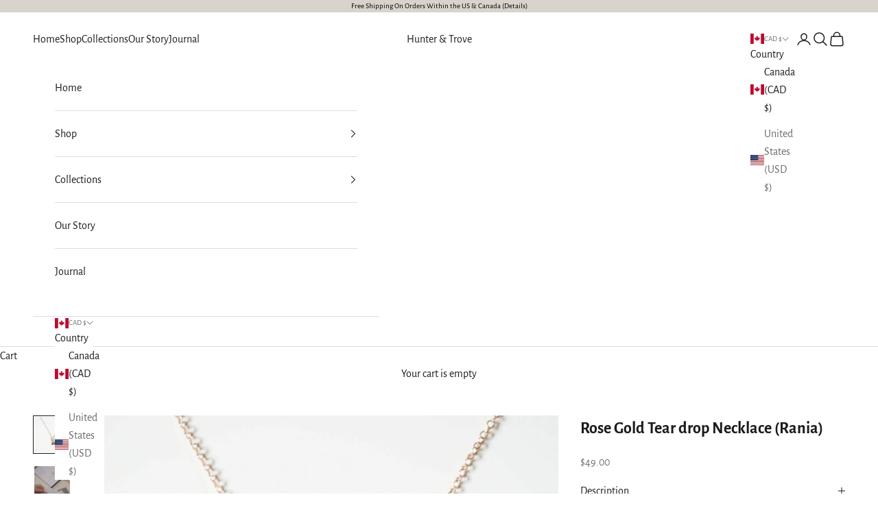

--- FILE ---
content_type: text/html; charset=utf-8
request_url: https://www.huntertrove.com/products/rose-gold-tear-drop-on-rose-gold-necklace-5388
body_size: 38442
content:
<!doctype html>

<html lang="en" dir="ltr">
  <head>
    <meta charset="utf-8">
    <meta name="viewport" content="width=device-width, initial-scale=1.0, height=device-height, minimum-scale=1.0, maximum-scale=5.0">

    <title>Rose Gold Tear drop Necklace (Rania)</title><meta name="description" content="A tiny rose gold fill tear drop pendant is delicately suspended on a 14K rose gold fill necklace chain. *Free shipping for orders to USA and Canada, and no duties or customs fees.* &amp;gt; Comes beautifully packaged and ready for gift giving &amp;gt; Looks lovely layered with other necklaces . . . . . . . . . . . . . . . . . "><link rel="canonical" href="https://www.huntertrove.com/products/rose-gold-tear-drop-on-rose-gold-necklace-5388"><link rel="shortcut icon" href="//www.huntertrove.com/cdn/shop/files/Favicon_2025.png?v=1746029870&width=96">
      <link rel="apple-touch-icon" href="//www.huntertrove.com/cdn/shop/files/Favicon_2025.png?v=1746029870&width=180"><link rel="preconnect" href="https://fonts.shopifycdn.com" crossorigin><link rel="preload" href="//www.huntertrove.com/cdn/fonts/halant/halant_n4.7a3ca1dd5e401bca6e0e60419988fc6cfb4396fb.woff2" as="font" type="font/woff2" crossorigin><link rel="preload" href="//www.huntertrove.com/cdn/fonts/alegreya_sans/alegreyasans_n4.e332e76eefe545db0f9180cd382ce06e2f88055f.woff2" as="font" type="font/woff2" crossorigin><meta property="og:type" content="product">
  <meta property="og:title" content="Rose Gold Tear drop Necklace (Rania)">
  <meta property="product:price:amount" content="49.00">
  <meta property="product:price:currency" content="CAD"><meta property="og:image" content="http://www.huntertrove.com/cdn/shop/products/il_fullxfull.1827373954_c715_7e55ace3-9b54-4ffd-a926-94317fc444b4.jpg?v=1685128973&width=2048">
  <meta property="og:image:secure_url" content="https://www.huntertrove.com/cdn/shop/products/il_fullxfull.1827373954_c715_7e55ace3-9b54-4ffd-a926-94317fc444b4.jpg?v=1685128973&width=2048">
  <meta property="og:image:width" content="1746">
  <meta property="og:image:height" content="1750"><meta property="og:description" content="A tiny rose gold fill tear drop pendant is delicately suspended on a 14K rose gold fill necklace chain. *Free shipping for orders to USA and Canada, and no duties or customs fees.* &amp;gt; Comes beautifully packaged and ready for gift giving &amp;gt; Looks lovely layered with other necklaces . . . . . . . . . . . . . . . . . "><meta property="og:url" content="https://www.huntertrove.com/products/rose-gold-tear-drop-on-rose-gold-necklace-5388">
<meta property="og:site_name" content="Hunter &amp; Trove"><meta name="twitter:card" content="summary"><meta name="twitter:title" content="Rose Gold Tear drop Necklace (Rania)">
  <meta name="twitter:description" content="A tiny rose gold fill tear drop pendant is delicately suspended on a 14K rose gold fill necklace chain. *Free shipping for orders to USA and Canada, and no duties or customs fees.* &amp;gt; Comes beautifully packaged and ready for gift giving &amp;gt; Looks lovely layered with other necklaces . . . . . . . . . . . . . . . . . . . . . . . . . . . . . . . . . . . . . . . . . . WHAT IS 14K GOLD FILL 14K Gold fill is a beautiful alternative to solid gold, as it offers the ideal balance of quality and value. Gold fill pieces can be worn daily (and in the shower) while still looking as gorgeous as when it was first purchased. It has"><meta name="twitter:image" content="https://www.huntertrove.com/cdn/shop/products/il_fullxfull.1827373954_c715_7e55ace3-9b54-4ffd-a926-94317fc444b4.jpg?crop=center&height=1200&v=1685128973&width=1200">
  <meta name="twitter:image:alt" content="Rose Gold Tear drop Necklace (Rania) // Gift for sister // Present for mom // Dainty necklace"><script async crossorigin fetchpriority="high" src="/cdn/shopifycloud/importmap-polyfill/es-modules-shim.2.4.0.js"></script>
<script type="application/ld+json">{"@context":"http:\/\/schema.org\/","@id":"\/products\/rose-gold-tear-drop-on-rose-gold-necklace-5388#product","@type":"ProductGroup","brand":{"@type":"Brand","name":"Hunter \u0026 Trove"},"category":"Necklaces","description":"A tiny rose gold fill tear drop pendant is delicately suspended on a 14K rose gold fill necklace chain. \n*Free shipping for orders to USA and Canada, and no duties or customs fees.*\n\u0026gt; Comes beautifully packaged and ready for gift giving\n\u0026gt; Looks lovely layered with other necklaces\n. . . . . . . . . . . . . . . . . . . . . . . . . . . . . . . . . . . . . . . . . .\nWHAT IS 14K GOLD FILL \n14K Gold fill is a beautiful alternative to solid gold, as it offers the ideal balance of quality and value. Gold fill pieces can be worn daily (and in the shower) while still looking as gorgeous as when it was first purchased. It has multiple thick layers of solid gold pressure-bonded to high-quality jeweler’s brass. The result is a thick layer of real gold (significantly more than gold plated pieces) and a durable, long-lasting product. \n. . . . . . . . . . . . . . . . . . . . . . . . . . . . . . . . . . . . . . . . . .\nPACKAGING:\nIf you purchase multiple items and need each piece in separate jewelry boxes, please make a note in the comments during checkout. Otherwise to be eco-friendly we may combine multiple pieces into one box.\n. . . . . . . . . . . . . . . . . . . . . . . . . . . . . . . . . . . . . . . . . .\nLET’S CONNECT!\nWebsite: www.HunterTrove.com\nInstagram: @huntertrove\nTiktok: @huntertrove\nPinterest: www.pinterest.com\/huntertrove\nFacebook: www.facebook.com\/huntertrove\nShop: www.etsy.com\/ca\/shop\/HunterAndTrove\n. . . . . . . . . . . . . . . . . . . . . . . . . . . . . . . . . . . . . . . . . .\n100% HAPPINESS GUARANTEE\nWe want you to be 100% satisfied with your jewelry! If there are any issues or anything we can do to make you love it more, please let us know. \nThank you for supporting our small business!\n","hasVariant":[{"@id":"\/products\/rose-gold-tear-drop-on-rose-gold-necklace-5388?variant=40807651541075#variant","@type":"Product","image":"https:\/\/www.huntertrove.com\/cdn\/shop\/products\/il_fullxfull.1827373954_c715_7e55ace3-9b54-4ffd-a926-94317fc444b4.jpg?v=1685128973\u0026width=1920","name":"Rose Gold Tear drop Necklace (Rania) - 18\" Cable chain","offers":{"@id":"\/products\/rose-gold-tear-drop-on-rose-gold-necklace-5388?variant=40807651541075#offer","@type":"Offer","availability":"http:\/\/schema.org\/InStock","price":"49.00","priceCurrency":"CAD","url":"https:\/\/www.huntertrove.com\/products\/rose-gold-tear-drop-on-rose-gold-necklace-5388?variant=40807651541075"},"sku":"N275RG18CAB"}],"name":"Rose Gold Tear drop Necklace (Rania)","productGroupID":"1868114198577","url":"https:\/\/www.huntertrove.com\/products\/rose-gold-tear-drop-on-rose-gold-necklace-5388"}</script><script type="application/ld+json">
  {
    "@context": "https://schema.org",
    "@type": "BreadcrumbList",
    "itemListElement": [{
        "@type": "ListItem",
        "position": 1,
        "name": "Home",
        "item": "https://www.huntertrove.com"
      },{
            "@type": "ListItem",
            "position": 2,
            "name": "Rose Gold Tear drop Necklace (Rania)",
            "item": "https://www.huntertrove.com/products/rose-gold-tear-drop-on-rose-gold-necklace-5388"
          }]
  }
</script><style>/* Typography (heading) */
  @font-face {
  font-family: Halant;
  font-weight: 400;
  font-style: normal;
  font-display: fallback;
  src: url("//www.huntertrove.com/cdn/fonts/halant/halant_n4.7a3ca1dd5e401bca6e0e60419988fc6cfb4396fb.woff2") format("woff2"),
       url("//www.huntertrove.com/cdn/fonts/halant/halant_n4.38c179b4994871894f8956587b45f527a9326a7a.woff") format("woff");
}

/* Typography (body) */
  @font-face {
  font-family: "Alegreya Sans";
  font-weight: 400;
  font-style: normal;
  font-display: fallback;
  src: url("//www.huntertrove.com/cdn/fonts/alegreya_sans/alegreyasans_n4.e332e76eefe545db0f9180cd382ce06e2f88055f.woff2") format("woff2"),
       url("//www.huntertrove.com/cdn/fonts/alegreya_sans/alegreyasans_n4.2f538e6a7581234d2f67054a40fbfd36d80c2e56.woff") format("woff");
}

@font-face {
  font-family: "Alegreya Sans";
  font-weight: 400;
  font-style: italic;
  font-display: fallback;
  src: url("//www.huntertrove.com/cdn/fonts/alegreya_sans/alegreyasans_i4.7156278bb23e48db294dc221d52a46fdc0183947.woff2") format("woff2"),
       url("//www.huntertrove.com/cdn/fonts/alegreya_sans/alegreyasans_i4.7283a068f87063ea0a478d58f299dd97afe5e064.woff") format("woff");
}

@font-face {
  font-family: "Alegreya Sans";
  font-weight: 700;
  font-style: normal;
  font-display: fallback;
  src: url("//www.huntertrove.com/cdn/fonts/alegreya_sans/alegreyasans_n7.3d9476fb0ebeda6ade9688d66cdb9524e329b866.woff2") format("woff2"),
       url("//www.huntertrove.com/cdn/fonts/alegreya_sans/alegreyasans_n7.f29cc7ebdc42d1112e7f77e7b4655fa02c985111.woff") format("woff");
}

@font-face {
  font-family: "Alegreya Sans";
  font-weight: 700;
  font-style: italic;
  font-display: fallback;
  src: url("//www.huntertrove.com/cdn/fonts/alegreya_sans/alegreyasans_i7.55aed94c5c86deedc38bc8fc0b8f7fe64ec06c3a.woff2") format("woff2"),
       url("//www.huntertrove.com/cdn/fonts/alegreya_sans/alegreyasans_i7.b894eb092626c7721e865b7909f1ef5f5df8d3ac.woff") format("woff");
}

:root {
    /* Container */
    --container-max-width: 100%;
    --container-xxs-max-width: 27.5rem; /* 440px */
    --container-xs-max-width: 42.5rem; /* 680px */
    --container-sm-max-width: 61.25rem; /* 980px */
    --container-md-max-width: 71.875rem; /* 1150px */
    --container-lg-max-width: 78.75rem; /* 1260px */
    --container-xl-max-width: 85rem; /* 1360px */
    --container-gutter: 1.25rem;

    --section-vertical-spacing: 2.5rem;
    --section-vertical-spacing-tight:2.5rem;

    --section-stack-gap:2.25rem;
    --section-stack-gap-tight:2.25rem;

    /* Form settings */
    --form-gap: 1.25rem; /* Gap between fieldset and submit button */
    --fieldset-gap: 1rem; /* Gap between each form input within a fieldset */
    --form-control-gap: 0.625rem; /* Gap between input and label (ignored for floating label) */
    --checkbox-control-gap: 0.75rem; /* Horizontal gap between checkbox and its associated label */
    --input-padding-block: 0.65rem; /* Vertical padding for input, textarea and native select */
    --input-padding-inline: 0.8rem; /* Horizontal padding for input, textarea and native select */
    --checkbox-size: 0.875rem; /* Size (width and height) for checkbox */

    /* Other sizes */
    --sticky-area-height: calc(var(--announcement-bar-is-sticky, 0) * var(--announcement-bar-height, 0px) + var(--header-is-sticky, 0) * var(--header-is-visible, 1) * var(--header-height, 0px));

    /* RTL support */
    --transform-logical-flip: 1;
    --transform-origin-start: left;
    --transform-origin-end: right;

    /**
     * ---------------------------------------------------------------------
     * TYPOGRAPHY
     * ---------------------------------------------------------------------
     */

    /* Font properties */
    --heading-font-family: Halant, serif;
    --heading-font-weight: 400;
    --heading-font-style: normal;
    --heading-text-transform: uppercase;
    --heading-letter-spacing: 0.18em;
    --text-font-family: "Alegreya Sans", sans-serif;
    --text-font-weight: 400;
    --text-font-style: normal;
    --text-letter-spacing: 0.0em;
    --button-font: var(--text-font-style) var(--text-font-weight) var(--text-sm) / 1.65 var(--text-font-family);
    --button-text-transform: uppercase;
    --button-letter-spacing: 0.18em;

    /* Font sizes */--text-heading-size-factor: 1.2;
    --text-h1: max(0.6875rem, clamp(1.375rem, 1.146341463414634rem + 0.975609756097561vw, 2rem) * var(--text-heading-size-factor));
    --text-h2: max(0.6875rem, clamp(1.25rem, 1.0670731707317074rem + 0.7804878048780488vw, 1.75rem) * var(--text-heading-size-factor));
    --text-h3: max(0.6875rem, clamp(1.125rem, 1.0335365853658536rem + 0.3902439024390244vw, 1.375rem) * var(--text-heading-size-factor));
    --text-h4: max(0.6875rem, clamp(1rem, 0.9542682926829268rem + 0.1951219512195122vw, 1.125rem) * var(--text-heading-size-factor));
    --text-h5: calc(0.875rem * var(--text-heading-size-factor));
    --text-h6: calc(0.75rem * var(--text-heading-size-factor));

    --text-xs: 0.75rem;
    --text-sm: 0.8125rem;
    --text-base: 0.875rem;
    --text-lg: 1.0rem;
    --text-xl: 1.25rem;

    /* Rounded variables (used for border radius) */
    --rounded-full: 9999px;
    --button-border-radius: 0.0rem;
    --input-border-radius: 0.0rem;

    /* Box shadow */
    --shadow-sm: 0 2px 8px rgb(0 0 0 / 0.05);
    --shadow: 0 5px 15px rgb(0 0 0 / 0.05);
    --shadow-md: 0 5px 30px rgb(0 0 0 / 0.05);
    --shadow-block: px px px rgb(var(--text-primary) / 0.0);

    /**
     * ---------------------------------------------------------------------
     * OTHER
     * ---------------------------------------------------------------------
     */

    --checkmark-svg-url: url(//www.huntertrove.com/cdn/shop/t/6/assets/checkmark.svg?v=5085511394707007931727202176);
    --cursor-zoom-in-svg-url: url(//www.huntertrove.com/cdn/shop/t/6/assets/cursor-zoom-in.svg?v=112480252220988712521726947616);
  }

  [dir="rtl"]:root {
    /* RTL support */
    --transform-logical-flip: -1;
    --transform-origin-start: right;
    --transform-origin-end: left;
  }

  @media screen and (min-width: 700px) {
    :root {
      /* Typography (font size) */
      --text-xs: 0.875rem;
      --text-sm: 0.9375rem;
      --text-base: 1.0rem;
      --text-lg: 1.125rem;
      --text-xl: 1.375rem;

      /* Spacing settings */
      --container-gutter: 2rem;
    }
  }

  @media screen and (min-width: 1000px) {
    :root {
      /* Spacing settings */
      --container-gutter: 3rem;

      --section-vertical-spacing: 4rem;
      --section-vertical-spacing-tight: 4rem;

      --section-stack-gap:3rem;
      --section-stack-gap-tight:3rem;
    }
  }:root {/* Overlay used for modal */
    --page-overlay: 0 0 0 / 0.4;

    /* We use the first scheme background as default */
    --page-background: ;

    /* Product colors */
    --on-sale-text: 227 44 43;
    --on-sale-badge-background: 227 44 43;
    --on-sale-badge-text: 255 255 255;
    --sold-out-badge-background: 239 239 239;
    --sold-out-badge-text: 0 0 0 / 0.65;
    --custom-badge-background: 28 28 28;
    --custom-badge-text: 255 255 255;
    --star-color: 28 28 28;

    /* Status colors */
    --success-background: 212 227 203;
    --success-text: 48 122 7;
    --warning-background: 253 241 224;
    --warning-text: 237 138 0;
    --error-background: 243 204 204;
    --error-text: 203 43 43;
  }.color-scheme--scheme-1 {
      /* Color settings */--accent: 216 211 203;
      --text-color: 28 28 28;
      --background: 255 255 255 / 1.0;
      --background-without-opacity: 255 255 255;
      --background-gradient: ;--border-color: 221 221 221;/* Button colors */
      --button-background: 216 211 203;
      --button-text-color: 0 0 0;

      /* Circled buttons */
      --circle-button-background: 255 255 255;
      --circle-button-text-color: 28 28 28;
    }.shopify-section:has(.section-spacing.color-scheme--bg-54922f2e920ba8346f6dc0fba343d673) + .shopify-section:has(.section-spacing.color-scheme--bg-54922f2e920ba8346f6dc0fba343d673:not(.bordered-section)) .section-spacing {
      padding-block-start: 0;
    }.color-scheme--scheme-2 {
      /* Color settings */--accent: 216 211 203;
      --text-color: 28 28 28;
      --background: 255 255 255 / 1.0;
      --background-without-opacity: 255 255 255;
      --background-gradient: ;--border-color: 221 221 221;/* Button colors */
      --button-background: 216 211 203;
      --button-text-color: 0 0 0;

      /* Circled buttons */
      --circle-button-background: 255 255 255;
      --circle-button-text-color: 28 28 28;
    }.shopify-section:has(.section-spacing.color-scheme--bg-54922f2e920ba8346f6dc0fba343d673) + .shopify-section:has(.section-spacing.color-scheme--bg-54922f2e920ba8346f6dc0fba343d673:not(.bordered-section)) .section-spacing {
      padding-block-start: 0;
    }.color-scheme--scheme-3 {
      /* Color settings */--accent: 255 255 255;
      --text-color: 0 0 0;
      --background: 216 211 203 / 1.0;
      --background-without-opacity: 216 211 203;
      --background-gradient: ;--border-color: 184 179 173;/* Button colors */
      --button-background: 255 255 255;
      --button-text-color: 28 28 28;

      /* Circled buttons */
      --circle-button-background: 255 255 255;
      --circle-button-text-color: 28 28 28;
    }.shopify-section:has(.section-spacing.color-scheme--bg-801c63d8e3a4ab2282d5c85491771295) + .shopify-section:has(.section-spacing.color-scheme--bg-801c63d8e3a4ab2282d5c85491771295:not(.bordered-section)) .section-spacing {
      padding-block-start: 0;
    }.color-scheme--scheme-4 {
      /* Color settings */--accent: 255 255 255;
      --text-color: 0 0 0;
      --background: 216 211 203 / 1.0;
      --background-without-opacity: 216 211 203;
      --background-gradient: ;--border-color: 184 179 173;/* Button colors */
      --button-background: 255 255 255;
      --button-text-color: 28 28 28;

      /* Circled buttons */
      --circle-button-background: 255 255 255;
      --circle-button-text-color: 28 28 28;
    }.shopify-section:has(.section-spacing.color-scheme--bg-801c63d8e3a4ab2282d5c85491771295) + .shopify-section:has(.section-spacing.color-scheme--bg-801c63d8e3a4ab2282d5c85491771295:not(.bordered-section)) .section-spacing {
      padding-block-start: 0;
    }.color-scheme--scheme-297fd2ac-5209-443e-b154-fd1429ce7fa1 {
      /* Color settings */--accent: 255 255 255;
      --text-color: 28 28 28;
      --background: 0 0 0 / 0.0;
      --background-without-opacity: 0 0 0;
      --background-gradient: ;--border-color: 28 28 28;/* Button colors */
      --button-background: 255 255 255;
      --button-text-color: 0 0 0;

      /* Circled buttons */
      --circle-button-background: 255 255 255;
      --circle-button-text-color: 28 28 28;
    }.shopify-section:has(.section-spacing.color-scheme--bg-3671eee015764974ee0aef1536023e0f) + .shopify-section:has(.section-spacing.color-scheme--bg-3671eee015764974ee0aef1536023e0f:not(.bordered-section)) .section-spacing {
      padding-block-start: 0;
    }.color-scheme--dialog {
      /* Color settings */--accent: 216 211 203;
      --text-color: 28 28 28;
      --background: 255 255 255 / 1.0;
      --background-without-opacity: 255 255 255;
      --background-gradient: ;--border-color: 221 221 221;/* Button colors */
      --button-background: 216 211 203;
      --button-text-color: 0 0 0;

      /* Circled buttons */
      --circle-button-background: 255 255 255;
      --circle-button-text-color: 28 28 28;
    }
</style><script>
  // This allows to expose several variables to the global scope, to be used in scripts
  window.themeVariables = {
    settings: {
      showPageTransition: false,
      pageType: "product",
      moneyFormat: "${{amount}}",
      moneyWithCurrencyFormat: "${{amount}} CAD",
      currencyCodeEnabled: false,
      cartType: "drawer",
      staggerMenuApparition: true
    },

    strings: {
      addedToCart: "Added to your cart!",
      closeGallery: "Close gallery",
      zoomGallery: "Zoom picture",
      errorGallery: "Image cannot be loaded",
      shippingEstimatorNoResults: "Sorry, we do not ship to your address.",
      shippingEstimatorOneResult: "There is one shipping rate for your address:",
      shippingEstimatorMultipleResults: "There are several shipping rates for your address:",
      shippingEstimatorError: "One or more error occurred while retrieving shipping rates:",
      next: "Next",
      previous: "Previous"
    },

    mediaQueries: {
      'sm': 'screen and (min-width: 700px)',
      'md': 'screen and (min-width: 1000px)',
      'lg': 'screen and (min-width: 1150px)',
      'xl': 'screen and (min-width: 1400px)',
      '2xl': 'screen and (min-width: 1600px)',
      'sm-max': 'screen and (max-width: 699px)',
      'md-max': 'screen and (max-width: 999px)',
      'lg-max': 'screen and (max-width: 1149px)',
      'xl-max': 'screen and (max-width: 1399px)',
      '2xl-max': 'screen and (max-width: 1599px)',
      'motion-safe': '(prefers-reduced-motion: no-preference)',
      'motion-reduce': '(prefers-reduced-motion: reduce)',
      'supports-hover': 'screen and (pointer: fine)',
      'supports-touch': 'screen and (hover: none)'
    }
  };</script><script>
      if (!(HTMLScriptElement.supports && HTMLScriptElement.supports('importmap'))) {
        const importMapPolyfill = document.createElement('script');
        importMapPolyfill.async = true;
        importMapPolyfill.src = "//www.huntertrove.com/cdn/shop/t/6/assets/es-module-shims.min.js?v=140375185335194536761726947201";

        document.head.appendChild(importMapPolyfill);
      }
    </script>

    <script type="importmap">{
        "imports": {
          "vendor": "//www.huntertrove.com/cdn/shop/t/6/assets/vendor.min.js?v=90848652276903619941726947201",
          "theme": "//www.huntertrove.com/cdn/shop/t/6/assets/theme.js?v=135502145494228332551726947201",
          "photoswipe": "//www.huntertrove.com/cdn/shop/t/6/assets/photoswipe.min.js?v=20290624223189769891726947201"
        }
      }
    </script>

    <script type="module" src="//www.huntertrove.com/cdn/shop/t/6/assets/vendor.min.js?v=90848652276903619941726947201"></script>
    <script type="module" src="//www.huntertrove.com/cdn/shop/t/6/assets/theme.js?v=135502145494228332551726947201"></script>

    <script>window.performance && window.performance.mark && window.performance.mark('shopify.content_for_header.start');</script><meta name="google-site-verification" content="iE9fTnaqVTYD4ZCC5OWCM2QrLlw650DM8Yer30MfsdU">
<meta id="shopify-digital-wallet" name="shopify-digital-wallet" content="/2041020465/digital_wallets/dialog">
<meta name="shopify-checkout-api-token" content="f8337fac1f0d9dbd852b9071084fc50b">
<meta id="in-context-paypal-metadata" data-shop-id="2041020465" data-venmo-supported="false" data-environment="production" data-locale="en_US" data-paypal-v4="true" data-currency="CAD">
<link rel="alternate" type="application/json+oembed" href="https://www.huntertrove.com/products/rose-gold-tear-drop-on-rose-gold-necklace-5388.oembed">
<script async="async" src="/checkouts/internal/preloads.js?locale=en-CA"></script>
<link rel="preconnect" href="https://shop.app" crossorigin="anonymous">
<script async="async" src="https://shop.app/checkouts/internal/preloads.js?locale=en-CA&shop_id=2041020465" crossorigin="anonymous"></script>
<script id="apple-pay-shop-capabilities" type="application/json">{"shopId":2041020465,"countryCode":"CA","currencyCode":"CAD","merchantCapabilities":["supports3DS"],"merchantId":"gid:\/\/shopify\/Shop\/2041020465","merchantName":"Hunter \u0026 Trove","requiredBillingContactFields":["postalAddress","email"],"requiredShippingContactFields":["postalAddress","email"],"shippingType":"shipping","supportedNetworks":["visa","masterCard","amex","discover","interac","jcb"],"total":{"type":"pending","label":"Hunter \u0026 Trove","amount":"1.00"},"shopifyPaymentsEnabled":true,"supportsSubscriptions":true}</script>
<script id="shopify-features" type="application/json">{"accessToken":"f8337fac1f0d9dbd852b9071084fc50b","betas":["rich-media-storefront-analytics"],"domain":"www.huntertrove.com","predictiveSearch":true,"shopId":2041020465,"locale":"en"}</script>
<script>var Shopify = Shopify || {};
Shopify.shop = "hunter-trove.myshopify.com";
Shopify.locale = "en";
Shopify.currency = {"active":"CAD","rate":"1.0"};
Shopify.country = "CA";
Shopify.theme = {"name":"Prestige","id":131077079123,"schema_name":"Prestige","schema_version":"10.2.0","theme_store_id":855,"role":"main"};
Shopify.theme.handle = "null";
Shopify.theme.style = {"id":null,"handle":null};
Shopify.cdnHost = "www.huntertrove.com/cdn";
Shopify.routes = Shopify.routes || {};
Shopify.routes.root = "/";</script>
<script type="module">!function(o){(o.Shopify=o.Shopify||{}).modules=!0}(window);</script>
<script>!function(o){function n(){var o=[];function n(){o.push(Array.prototype.slice.apply(arguments))}return n.q=o,n}var t=o.Shopify=o.Shopify||{};t.loadFeatures=n(),t.autoloadFeatures=n()}(window);</script>
<script>
  window.ShopifyPay = window.ShopifyPay || {};
  window.ShopifyPay.apiHost = "shop.app\/pay";
  window.ShopifyPay.redirectState = null;
</script>
<script id="shop-js-analytics" type="application/json">{"pageType":"product"}</script>
<script defer="defer" async type="module" src="//www.huntertrove.com/cdn/shopifycloud/shop-js/modules/v2/client.init-shop-cart-sync_DGjqyID6.en.esm.js"></script>
<script defer="defer" async type="module" src="//www.huntertrove.com/cdn/shopifycloud/shop-js/modules/v2/chunk.common_CM5e3XYf.esm.js"></script>
<script type="module">
  await import("//www.huntertrove.com/cdn/shopifycloud/shop-js/modules/v2/client.init-shop-cart-sync_DGjqyID6.en.esm.js");
await import("//www.huntertrove.com/cdn/shopifycloud/shop-js/modules/v2/chunk.common_CM5e3XYf.esm.js");

  window.Shopify.SignInWithShop?.initShopCartSync?.({"fedCMEnabled":true,"windoidEnabled":true});

</script>
<script defer="defer" async type="module" src="//www.huntertrove.com/cdn/shopifycloud/shop-js/modules/v2/client.payment-terms_C8iL647G.en.esm.js"></script>
<script defer="defer" async type="module" src="//www.huntertrove.com/cdn/shopifycloud/shop-js/modules/v2/chunk.common_CM5e3XYf.esm.js"></script>
<script defer="defer" async type="module" src="//www.huntertrove.com/cdn/shopifycloud/shop-js/modules/v2/chunk.modal_Dl937Oy4.esm.js"></script>
<script type="module">
  await import("//www.huntertrove.com/cdn/shopifycloud/shop-js/modules/v2/client.payment-terms_C8iL647G.en.esm.js");
await import("//www.huntertrove.com/cdn/shopifycloud/shop-js/modules/v2/chunk.common_CM5e3XYf.esm.js");
await import("//www.huntertrove.com/cdn/shopifycloud/shop-js/modules/v2/chunk.modal_Dl937Oy4.esm.js");

  
</script>
<script>
  window.Shopify = window.Shopify || {};
  if (!window.Shopify.featureAssets) window.Shopify.featureAssets = {};
  window.Shopify.featureAssets['shop-js'] = {"shop-cart-sync":["modules/v2/client.shop-cart-sync_DS_n0f7A.en.esm.js","modules/v2/chunk.common_CM5e3XYf.esm.js"],"shop-button":["modules/v2/client.shop-button_CNT-NO5k.en.esm.js","modules/v2/chunk.common_CM5e3XYf.esm.js"],"init-fed-cm":["modules/v2/client.init-fed-cm_iCBVkvTB.en.esm.js","modules/v2/chunk.common_CM5e3XYf.esm.js"],"shop-cash-offers":["modules/v2/client.shop-cash-offers_Bicqpat5.en.esm.js","modules/v2/chunk.common_CM5e3XYf.esm.js","modules/v2/chunk.modal_Dl937Oy4.esm.js"],"avatar":["modules/v2/client.avatar_BTnouDA3.en.esm.js"],"init-windoid":["modules/v2/client.init-windoid_BqfVjynn.en.esm.js","modules/v2/chunk.common_CM5e3XYf.esm.js"],"init-shop-email-lookup-coordinator":["modules/v2/client.init-shop-email-lookup-coordinator_CrkkCzDo.en.esm.js","modules/v2/chunk.common_CM5e3XYf.esm.js"],"shop-toast-manager":["modules/v2/client.shop-toast-manager_HMMtSVHE.en.esm.js","modules/v2/chunk.common_CM5e3XYf.esm.js"],"pay-button":["modules/v2/client.pay-button_B57g7222.en.esm.js","modules/v2/chunk.common_CM5e3XYf.esm.js"],"shop-login-button":["modules/v2/client.shop-login-button_CZKuy_To.en.esm.js","modules/v2/chunk.common_CM5e3XYf.esm.js","modules/v2/chunk.modal_Dl937Oy4.esm.js"],"init-shop-cart-sync":["modules/v2/client.init-shop-cart-sync_DGjqyID6.en.esm.js","modules/v2/chunk.common_CM5e3XYf.esm.js"],"init-customer-accounts":["modules/v2/client.init-customer-accounts_CxJ7KIEv.en.esm.js","modules/v2/client.shop-login-button_CZKuy_To.en.esm.js","modules/v2/chunk.common_CM5e3XYf.esm.js","modules/v2/chunk.modal_Dl937Oy4.esm.js"],"init-shop-for-new-customer-accounts":["modules/v2/client.init-shop-for-new-customer-accounts_BDK66bKM.en.esm.js","modules/v2/client.shop-login-button_CZKuy_To.en.esm.js","modules/v2/chunk.common_CM5e3XYf.esm.js","modules/v2/chunk.modal_Dl937Oy4.esm.js"],"lead-capture":["modules/v2/client.lead-capture_QF_QcTqn.en.esm.js","modules/v2/chunk.common_CM5e3XYf.esm.js","modules/v2/chunk.modal_Dl937Oy4.esm.js"],"shop-follow-button":["modules/v2/client.shop-follow-button_Cgw6zD7w.en.esm.js","modules/v2/chunk.common_CM5e3XYf.esm.js","modules/v2/chunk.modal_Dl937Oy4.esm.js"],"checkout-modal":["modules/v2/client.checkout-modal_r-P2WYUC.en.esm.js","modules/v2/chunk.common_CM5e3XYf.esm.js","modules/v2/chunk.modal_Dl937Oy4.esm.js"],"init-customer-accounts-sign-up":["modules/v2/client.init-customer-accounts-sign-up_fcc8iru1.en.esm.js","modules/v2/client.shop-login-button_CZKuy_To.en.esm.js","modules/v2/chunk.common_CM5e3XYf.esm.js","modules/v2/chunk.modal_Dl937Oy4.esm.js"],"shop-login":["modules/v2/client.shop-login_CJN-CB3q.en.esm.js","modules/v2/chunk.common_CM5e3XYf.esm.js","modules/v2/chunk.modal_Dl937Oy4.esm.js"],"payment-terms":["modules/v2/client.payment-terms_C8iL647G.en.esm.js","modules/v2/chunk.common_CM5e3XYf.esm.js","modules/v2/chunk.modal_Dl937Oy4.esm.js"]};
</script>
<script>(function() {
  var isLoaded = false;
  function asyncLoad() {
    if (isLoaded) return;
    isLoaded = true;
    var urls = ["https:\/\/cdn.nfcube.com\/instafeed-302be49bf3585947fe9ae76df5099c52.js?shop=hunter-trove.myshopify.com"];
    for (var i = 0; i < urls.length; i++) {
      var s = document.createElement('script');
      s.type = 'text/javascript';
      s.async = true;
      s.src = urls[i];
      var x = document.getElementsByTagName('script')[0];
      x.parentNode.insertBefore(s, x);
    }
  };
  if(window.attachEvent) {
    window.attachEvent('onload', asyncLoad);
  } else {
    window.addEventListener('load', asyncLoad, false);
  }
})();</script>
<script id="__st">var __st={"a":2041020465,"offset":-28800,"reqid":"cadbb52b-ce23-42ea-9602-5c648de83c1e-1765912994","pageurl":"www.huntertrove.com\/products\/rose-gold-tear-drop-on-rose-gold-necklace-5388","u":"469fb6ff11bc","p":"product","rtyp":"product","rid":1868114198577};</script>
<script>window.ShopifyPaypalV4VisibilityTracking = true;</script>
<script id="captcha-bootstrap">!function(){'use strict';const t='contact',e='account',n='new_comment',o=[[t,t],['blogs',n],['comments',n],[t,'customer']],c=[[e,'customer_login'],[e,'guest_login'],[e,'recover_customer_password'],[e,'create_customer']],r=t=>t.map((([t,e])=>`form[action*='/${t}']:not([data-nocaptcha='true']) input[name='form_type'][value='${e}']`)).join(','),a=t=>()=>t?[...document.querySelectorAll(t)].map((t=>t.form)):[];function s(){const t=[...o],e=r(t);return a(e)}const i='password',u='form_key',d=['recaptcha-v3-token','g-recaptcha-response','h-captcha-response',i],f=()=>{try{return window.sessionStorage}catch{return}},m='__shopify_v',_=t=>t.elements[u];function p(t,e,n=!1){try{const o=window.sessionStorage,c=JSON.parse(o.getItem(e)),{data:r}=function(t){const{data:e,action:n}=t;return t[m]||n?{data:e,action:n}:{data:t,action:n}}(c);for(const[e,n]of Object.entries(r))t.elements[e]&&(t.elements[e].value=n);n&&o.removeItem(e)}catch(o){console.error('form repopulation failed',{error:o})}}const l='form_type',E='cptcha';function T(t){t.dataset[E]=!0}const w=window,h=w.document,L='Shopify',v='ce_forms',y='captcha';let A=!1;((t,e)=>{const n=(g='f06e6c50-85a8-45c8-87d0-21a2b65856fe',I='https://cdn.shopify.com/shopifycloud/storefront-forms-hcaptcha/ce_storefront_forms_captcha_hcaptcha.v1.5.2.iife.js',D={infoText:'Protected by hCaptcha',privacyText:'Privacy',termsText:'Terms'},(t,e,n)=>{const o=w[L][v],c=o.bindForm;if(c)return c(t,g,e,D).then(n);var r;o.q.push([[t,g,e,D],n]),r=I,A||(h.body.append(Object.assign(h.createElement('script'),{id:'captcha-provider',async:!0,src:r})),A=!0)});var g,I,D;w[L]=w[L]||{},w[L][v]=w[L][v]||{},w[L][v].q=[],w[L][y]=w[L][y]||{},w[L][y].protect=function(t,e){n(t,void 0,e),T(t)},Object.freeze(w[L][y]),function(t,e,n,w,h,L){const[v,y,A,g]=function(t,e,n){const i=e?o:[],u=t?c:[],d=[...i,...u],f=r(d),m=r(i),_=r(d.filter((([t,e])=>n.includes(e))));return[a(f),a(m),a(_),s()]}(w,h,L),I=t=>{const e=t.target;return e instanceof HTMLFormElement?e:e&&e.form},D=t=>v().includes(t);t.addEventListener('submit',(t=>{const e=I(t);if(!e)return;const n=D(e)&&!e.dataset.hcaptchaBound&&!e.dataset.recaptchaBound,o=_(e),c=g().includes(e)&&(!o||!o.value);(n||c)&&t.preventDefault(),c&&!n&&(function(t){try{if(!f())return;!function(t){const e=f();if(!e)return;const n=_(t);if(!n)return;const o=n.value;o&&e.removeItem(o)}(t);const e=Array.from(Array(32),(()=>Math.random().toString(36)[2])).join('');!function(t,e){_(t)||t.append(Object.assign(document.createElement('input'),{type:'hidden',name:u})),t.elements[u].value=e}(t,e),function(t,e){const n=f();if(!n)return;const o=[...t.querySelectorAll(`input[type='${i}']`)].map((({name:t})=>t)),c=[...d,...o],r={};for(const[a,s]of new FormData(t).entries())c.includes(a)||(r[a]=s);n.setItem(e,JSON.stringify({[m]:1,action:t.action,data:r}))}(t,e)}catch(e){console.error('failed to persist form',e)}}(e),e.submit())}));const S=(t,e)=>{t&&!t.dataset[E]&&(n(t,e.some((e=>e===t))),T(t))};for(const o of['focusin','change'])t.addEventListener(o,(t=>{const e=I(t);D(e)&&S(e,y())}));const B=e.get('form_key'),M=e.get(l),P=B&&M;t.addEventListener('DOMContentLoaded',(()=>{const t=y();if(P)for(const e of t)e.elements[l].value===M&&p(e,B);[...new Set([...A(),...v().filter((t=>'true'===t.dataset.shopifyCaptcha))])].forEach((e=>S(e,t)))}))}(h,new URLSearchParams(w.location.search),n,t,e,['guest_login'])})(!0,!0)}();</script>
<script integrity="sha256-52AcMU7V7pcBOXWImdc/TAGTFKeNjmkeM1Pvks/DTgc=" data-source-attribution="shopify.loadfeatures" defer="defer" src="//www.huntertrove.com/cdn/shopifycloud/storefront/assets/storefront/load_feature-81c60534.js" crossorigin="anonymous"></script>
<script crossorigin="anonymous" defer="defer" src="//www.huntertrove.com/cdn/shopifycloud/storefront/assets/shopify_pay/storefront-65b4c6d7.js?v=20250812"></script>
<script data-source-attribution="shopify.dynamic_checkout.dynamic.init">var Shopify=Shopify||{};Shopify.PaymentButton=Shopify.PaymentButton||{isStorefrontPortableWallets:!0,init:function(){window.Shopify.PaymentButton.init=function(){};var t=document.createElement("script");t.src="https://www.huntertrove.com/cdn/shopifycloud/portable-wallets/latest/portable-wallets.en.js",t.type="module",document.head.appendChild(t)}};
</script>
<script data-source-attribution="shopify.dynamic_checkout.buyer_consent">
  function portableWalletsHideBuyerConsent(e){var t=document.getElementById("shopify-buyer-consent"),n=document.getElementById("shopify-subscription-policy-button");t&&n&&(t.classList.add("hidden"),t.setAttribute("aria-hidden","true"),n.removeEventListener("click",e))}function portableWalletsShowBuyerConsent(e){var t=document.getElementById("shopify-buyer-consent"),n=document.getElementById("shopify-subscription-policy-button");t&&n&&(t.classList.remove("hidden"),t.removeAttribute("aria-hidden"),n.addEventListener("click",e))}window.Shopify?.PaymentButton&&(window.Shopify.PaymentButton.hideBuyerConsent=portableWalletsHideBuyerConsent,window.Shopify.PaymentButton.showBuyerConsent=portableWalletsShowBuyerConsent);
</script>
<script data-source-attribution="shopify.dynamic_checkout.cart.bootstrap">document.addEventListener("DOMContentLoaded",(function(){function t(){return document.querySelector("shopify-accelerated-checkout-cart, shopify-accelerated-checkout")}if(t())Shopify.PaymentButton.init();else{new MutationObserver((function(e,n){t()&&(Shopify.PaymentButton.init(),n.disconnect())})).observe(document.body,{childList:!0,subtree:!0})}}));
</script>
<link id="shopify-accelerated-checkout-styles" rel="stylesheet" media="screen" href="https://www.huntertrove.com/cdn/shopifycloud/portable-wallets/latest/accelerated-checkout-backwards-compat.css" crossorigin="anonymous">
<style id="shopify-accelerated-checkout-cart">
        #shopify-buyer-consent {
  margin-top: 1em;
  display: inline-block;
  width: 100%;
}

#shopify-buyer-consent.hidden {
  display: none;
}

#shopify-subscription-policy-button {
  background: none;
  border: none;
  padding: 0;
  text-decoration: underline;
  font-size: inherit;
  cursor: pointer;
}

#shopify-subscription-policy-button::before {
  box-shadow: none;
}

      </style>

<script>window.performance && window.performance.mark && window.performance.mark('shopify.content_for_header.end');</script>
<link href="//www.huntertrove.com/cdn/shop/t/6/assets/theme.css?v=132862024629262046061729004660" rel="stylesheet" type="text/css" media="all" /><!-- BEGIN app block: shopify://apps/judge-me-reviews/blocks/judgeme_core/61ccd3b1-a9f2-4160-9fe9-4fec8413e5d8 --><!-- Start of Judge.me Core -->




<link rel="dns-prefetch" href="https://cdnwidget.judge.me">
<link rel="dns-prefetch" href="https://cdn.judge.me">
<link rel="dns-prefetch" href="https://cdn1.judge.me">
<link rel="dns-prefetch" href="https://api.judge.me">

<script data-cfasync='false' class='jdgm-settings-script'>window.jdgmSettings={"pagination":5,"disable_web_reviews":false,"badge_no_review_text":"No reviews","badge_n_reviews_text":"{{ n }} review/reviews","hide_badge_preview_if_no_reviews":true,"badge_hide_text":false,"enforce_center_preview_badge":false,"widget_title":"Customer Reviews","widget_open_form_text":"Write a review","widget_close_form_text":"Cancel review","widget_refresh_page_text":"Refresh page","widget_summary_text":"Based on {{ number_of_reviews }} review/reviews","widget_no_review_text":"Be the first to write a review","widget_name_field_text":"Name","widget_verified_name_field_text":"Verified Name (public)","widget_name_placeholder_text":"Enter your name (public)","widget_required_field_error_text":"This field is required.","widget_email_field_text":"Email","widget_verified_email_field_text":"Verified Email (private, can not be edited)","widget_email_placeholder_text":"Enter your email (private)","widget_email_field_error_text":"Please enter a valid email address.","widget_rating_field_text":"Rating","widget_review_title_field_text":"Review Title","widget_review_title_placeholder_text":"Give your review a title","widget_review_body_field_text":"Review","widget_review_body_placeholder_text":"Write your comments here","widget_pictures_field_text":"Picture/Video (optional)","widget_submit_review_text":"Submit Review","widget_submit_verified_review_text":"Submit Verified Review","widget_submit_success_msg_with_auto_publish":"Thank you! Please refresh the page in a few moments to see your review. You can remove or edit your review by logging into \u003ca href='https://judge.me/login' target='_blank' rel='nofollow noopener'\u003eJudge.me\u003c/a\u003e","widget_submit_success_msg_no_auto_publish":"Thank you! Your review will be published as soon as it is approved by the shop admin. You can remove or edit your review by logging into \u003ca href='https://judge.me/login' target='_blank' rel='nofollow noopener'\u003eJudge.me\u003c/a\u003e","widget_show_default_reviews_out_of_total_text":"Showing {{ n_reviews_shown }} out of {{ n_reviews }} reviews.","widget_show_all_link_text":"Show all","widget_show_less_link_text":"Show less","widget_author_said_text":"{{ reviewer_name }} said:","widget_days_text":"{{ n }} days ago","widget_weeks_text":"{{ n }} week/weeks ago","widget_months_text":"{{ n }} month/months ago","widget_years_text":"{{ n }} year/years ago","widget_yesterday_text":"Yesterday","widget_today_text":"Today","widget_replied_text":"\u003e\u003e {{ shop_name }} replied:","widget_read_more_text":"Read more","widget_rating_filter_see_all_text":"See all reviews","widget_sorting_most_recent_text":"Most Recent","widget_sorting_highest_rating_text":"Highest Rating","widget_sorting_lowest_rating_text":"Lowest Rating","widget_sorting_with_pictures_text":"Only Pictures","widget_sorting_most_helpful_text":"Most Helpful","widget_open_question_form_text":"Ask a question","widget_reviews_subtab_text":"Reviews","widget_questions_subtab_text":"Questions","widget_question_label_text":"Question","widget_answer_label_text":"Answer","widget_question_placeholder_text":"Write your question here","widget_submit_question_text":"Submit Question","widget_question_submit_success_text":"Thank you for your question! We will notify you once it gets answered.","verified_badge_text":"Verified","verified_badge_placement":"left-of-reviewer-name","widget_hide_border":false,"widget_social_share":false,"all_reviews_include_out_of_store_products":true,"all_reviews_out_of_store_text":"(out of store)","all_reviews_product_name_prefix_text":"about","enable_review_pictures":true,"widget_product_reviews_subtab_text":"Product Reviews","widget_shop_reviews_subtab_text":"Shop Reviews","widget_write_a_store_review_text":"Write a Store Review","widget_other_languages_heading":"Reviews in Other Languages","widget_sorting_pictures_first_text":"Pictures First","floating_tab_button_name":"★ Reviews","floating_tab_title":"Let customers speak for us","floating_tab_url":"","floating_tab_url_enabled":false,"all_reviews_text_badge_text":"Customers rate us {{ shop.metafields.judgeme.all_reviews_rating | round: 1 }}/5 based on {{ shop.metafields.judgeme.all_reviews_count }} reviews.","all_reviews_text_badge_text_branded_style":"{{ shop.metafields.judgeme.all_reviews_rating | round: 1 }} out of 5 stars based on {{ shop.metafields.judgeme.all_reviews_count }} reviews","all_reviews_text_badge_url":"","all_reviews_text_style":"branded","featured_carousel_title":"Let customers speak for us","featured_carousel_count_text":"from {{ n }} reviews","featured_carousel_url":"","verified_count_badge_style":"branded","verified_count_badge_url":"","picture_reminder_submit_button":"Upload Pictures","widget_sorting_videos_first_text":"Videos First","widget_review_pending_text":"Pending","remove_microdata_snippet":true,"preview_badge_no_question_text":"No questions","preview_badge_n_question_text":"{{ number_of_questions }} question/questions","widget_search_bar_placeholder":"Search reviews","widget_sorting_verified_only_text":"Verified only","featured_carousel_verified_badge_enable":true,"featured_carousel_more_reviews_button_text":"Read more reviews","featured_carousel_view_product_button_text":"View product","all_reviews_page_load_more_text":"Load More Reviews","widget_advanced_speed_features":5,"widget_public_name_text":"displayed publicly like","default_reviewer_name_has_non_latin":true,"widget_reviewer_anonymous":"Anonymous","medals_widget_title":"Judge.me Review Medals","widget_invalid_yt_video_url_error_text":"Not a YouTube video URL","widget_max_length_field_error_text":"Please enter no more than {0} characters.","widget_verified_by_shop_text":"Verified by Shop","widget_load_with_code_splitting":true,"widget_ugc_title":"Made by us, Shared by you","widget_ugc_subtitle":"Tag us to see your picture featured in our page","widget_ugc_primary_button_text":"Buy Now","widget_ugc_secondary_button_text":"Load More","widget_ugc_reviews_button_text":"View Reviews","widget_primary_color":"#D8D3CB","widget_summary_average_rating_text":"{{ average_rating }} out of 5","widget_media_grid_title":"Customer photos \u0026 videos","widget_media_grid_see_more_text":"See more","widget_verified_by_judgeme_text":"Verified by Judge.me","widget_verified_by_judgeme_text_in_store_medals":"Verified by Judge.me","widget_media_field_exceed_quantity_message":"Sorry, we can only accept {{ max_media }} for one review.","widget_media_field_exceed_limit_message":"{{ file_name }} is too large, please select a {{ media_type }} less than {{ size_limit }}MB.","widget_review_submitted_text":"Review Submitted!","widget_question_submitted_text":"Question Submitted!","widget_close_form_text_question":"Cancel","widget_write_your_answer_here_text":"Write your answer here","widget_enabled_branded_link":true,"widget_show_collected_by_judgeme":true,"widget_collected_by_judgeme_text":"collected by Judge.me","widget_load_more_text":"Load More","widget_full_review_text":"Full Review","widget_read_more_reviews_text":"Read More Reviews","widget_read_questions_text":"Read Questions","widget_questions_and_answers_text":"Questions \u0026 Answers","widget_verified_by_text":"Verified by","widget_number_of_reviews_text":"{{ number_of_reviews }} reviews","widget_back_button_text":"Back","widget_next_button_text":"Next","widget_custom_forms_filter_button":"Filters","how_reviews_are_collected":"How reviews are collected?","widget_gdpr_statement":"How we use your data: We’ll only contact you about the review you left, and only if necessary. By submitting your review, you agree to Judge.me’s \u003ca href='https://judge.me/terms' target='_blank' rel='nofollow noopener'\u003eterms\u003c/a\u003e, \u003ca href='https://judge.me/privacy' target='_blank' rel='nofollow noopener'\u003eprivacy\u003c/a\u003e and \u003ca href='https://judge.me/content-policy' target='_blank' rel='nofollow noopener'\u003econtent\u003c/a\u003e policies.","review_snippet_widget_round_border_style":true,"review_snippet_widget_card_color":"#FFFFFF","review_snippet_widget_slider_arrows_background_color":"#FFFFFF","review_snippet_widget_slider_arrows_color":"#000000","review_snippet_widget_star_color":"#339999","platform":"shopify","branding_url":"https://app.judge.me/reviews","branding_text":"Powered by Judge.me","locale":"en","reply_name":"Hunter \u0026 Trove","widget_version":"3.0","footer":true,"autopublish":true,"review_dates":true,"enable_custom_form":false,"enable_multi_locales_translations":false,"can_be_branded":false,"reply_name_text":"Hunter \u0026 Trove"};</script> <style class='jdgm-settings-style'>.jdgm-xx{left:0}:root{--jdgm-primary-color: #D8D3CB;--jdgm-secondary-color: rgba(216,211,203,0.1);--jdgm-star-color: #D8D3CB;--jdgm-write-review-text-color: white;--jdgm-write-review-bg-color: #D8D3CB;--jdgm-paginate-color: #D8D3CB;--jdgm-border-radius: 0;--jdgm-reviewer-name-color: #D8D3CB}.jdgm-histogram__bar-content{background-color:#D8D3CB}.jdgm-rev[data-verified-buyer=true] .jdgm-rev__icon.jdgm-rev__icon:after,.jdgm-rev__buyer-badge.jdgm-rev__buyer-badge{color:white;background-color:#D8D3CB}.jdgm-review-widget--small .jdgm-gallery.jdgm-gallery .jdgm-gallery__thumbnail-link:nth-child(8) .jdgm-gallery__thumbnail-wrapper.jdgm-gallery__thumbnail-wrapper:before{content:"See more"}@media only screen and (min-width: 768px){.jdgm-gallery.jdgm-gallery .jdgm-gallery__thumbnail-link:nth-child(8) .jdgm-gallery__thumbnail-wrapper.jdgm-gallery__thumbnail-wrapper:before{content:"See more"}}.jdgm-prev-badge[data-average-rating='0.00']{display:none !important}.jdgm-author-all-initials{display:none !important}.jdgm-author-last-initial{display:none !important}.jdgm-rev-widg__title{visibility:hidden}.jdgm-rev-widg__summary-text{visibility:hidden}.jdgm-prev-badge__text{visibility:hidden}.jdgm-rev__prod-link-prefix:before{content:'about'}.jdgm-rev__out-of-store-text:before{content:'(out of store)'}@media only screen and (min-width: 768px){.jdgm-rev__pics .jdgm-rev_all-rev-page-picture-separator,.jdgm-rev__pics .jdgm-rev__product-picture{display:none}}@media only screen and (max-width: 768px){.jdgm-rev__pics .jdgm-rev_all-rev-page-picture-separator,.jdgm-rev__pics .jdgm-rev__product-picture{display:none}}.jdgm-preview-badge[data-template="product"]{display:none !important}.jdgm-preview-badge[data-template="collection"]{display:none !important}.jdgm-preview-badge[data-template="index"]{display:none !important}.jdgm-review-widget[data-from-snippet="true"]{display:none !important}.jdgm-verified-count-badget[data-from-snippet="true"]{display:none !important}.jdgm-carousel-wrapper[data-from-snippet="true"]{display:none !important}.jdgm-all-reviews-text[data-from-snippet="true"]{display:none !important}.jdgm-medals-section[data-from-snippet="true"]{display:none !important}.jdgm-ugc-media-wrapper[data-from-snippet="true"]{display:none !important}.jdgm-review-snippet-widget .jdgm-rev-snippet-widget__cards-container .jdgm-rev-snippet-card{border-radius:8px;background:#fff}.jdgm-review-snippet-widget .jdgm-rev-snippet-widget__cards-container .jdgm-rev-snippet-card__rev-rating .jdgm-star{color:#399}.jdgm-review-snippet-widget .jdgm-rev-snippet-widget__prev-btn,.jdgm-review-snippet-widget .jdgm-rev-snippet-widget__next-btn{border-radius:50%;background:#fff}.jdgm-review-snippet-widget .jdgm-rev-snippet-widget__prev-btn>svg,.jdgm-review-snippet-widget .jdgm-rev-snippet-widget__next-btn>svg{fill:#000}.jdgm-full-rev-modal.rev-snippet-widget .jm-mfp-container .jm-mfp-content,.jdgm-full-rev-modal.rev-snippet-widget .jm-mfp-container .jdgm-full-rev__icon,.jdgm-full-rev-modal.rev-snippet-widget .jm-mfp-container .jdgm-full-rev__pic-img,.jdgm-full-rev-modal.rev-snippet-widget .jm-mfp-container .jdgm-full-rev__reply{border-radius:8px}.jdgm-full-rev-modal.rev-snippet-widget .jm-mfp-container .jdgm-full-rev[data-verified-buyer="true"] .jdgm-full-rev__icon::after{border-radius:8px}.jdgm-full-rev-modal.rev-snippet-widget .jm-mfp-container .jdgm-full-rev .jdgm-rev__buyer-badge{border-radius:calc( 8px / 2 )}.jdgm-full-rev-modal.rev-snippet-widget .jm-mfp-container .jdgm-full-rev .jdgm-full-rev__replier::before{content:'Hunter &amp; Trove'}.jdgm-full-rev-modal.rev-snippet-widget .jm-mfp-container .jdgm-full-rev .jdgm-full-rev__product-button{border-radius:calc( 8px * 6 )}
</style> <style class='jdgm-settings-style'></style>

  
  
  
  <style class='jdgm-miracle-styles'>
  @-webkit-keyframes jdgm-spin{0%{-webkit-transform:rotate(0deg);-ms-transform:rotate(0deg);transform:rotate(0deg)}100%{-webkit-transform:rotate(359deg);-ms-transform:rotate(359deg);transform:rotate(359deg)}}@keyframes jdgm-spin{0%{-webkit-transform:rotate(0deg);-ms-transform:rotate(0deg);transform:rotate(0deg)}100%{-webkit-transform:rotate(359deg);-ms-transform:rotate(359deg);transform:rotate(359deg)}}@font-face{font-family:'JudgemeStar';src:url("[data-uri]") format("woff");font-weight:normal;font-style:normal}.jdgm-star{font-family:'JudgemeStar';display:inline !important;text-decoration:none !important;padding:0 4px 0 0 !important;margin:0 !important;font-weight:bold;opacity:1;-webkit-font-smoothing:antialiased;-moz-osx-font-smoothing:grayscale}.jdgm-star:hover{opacity:1}.jdgm-star:last-of-type{padding:0 !important}.jdgm-star.jdgm--on:before{content:"\e000"}.jdgm-star.jdgm--off:before{content:"\e001"}.jdgm-star.jdgm--half:before{content:"\e002"}.jdgm-widget *{margin:0;line-height:1.4;-webkit-box-sizing:border-box;-moz-box-sizing:border-box;box-sizing:border-box;-webkit-overflow-scrolling:touch}.jdgm-hidden{display:none !important;visibility:hidden !important}.jdgm-temp-hidden{display:none}.jdgm-spinner{width:40px;height:40px;margin:auto;border-radius:50%;border-top:2px solid #eee;border-right:2px solid #eee;border-bottom:2px solid #eee;border-left:2px solid #ccc;-webkit-animation:jdgm-spin 0.8s infinite linear;animation:jdgm-spin 0.8s infinite linear}.jdgm-prev-badge{display:block !important}

</style>


  
  
   


<script data-cfasync='false' class='jdgm-script'>
!function(e){window.jdgm=window.jdgm||{},jdgm.CDN_HOST="https://cdnwidget.judge.me/",jdgm.API_HOST="https://api.judge.me/",jdgm.CDN_BASE_URL="https://cdn.shopify.com/extensions/019b2774-5dfe-7a1d-83a7-7ec0cf9c869c/judgeme-extensions-265/assets/",
jdgm.docReady=function(d){(e.attachEvent?"complete"===e.readyState:"loading"!==e.readyState)?
setTimeout(d,0):e.addEventListener("DOMContentLoaded",d)},jdgm.loadCSS=function(d,t,o,a){
!o&&jdgm.loadCSS.requestedUrls.indexOf(d)>=0||(jdgm.loadCSS.requestedUrls.push(d),
(a=e.createElement("link")).rel="stylesheet",a.class="jdgm-stylesheet",a.media="nope!",
a.href=d,a.onload=function(){this.media="all",t&&setTimeout(t)},e.body.appendChild(a))},
jdgm.loadCSS.requestedUrls=[],jdgm.loadJS=function(e,d){var t=new XMLHttpRequest;
t.onreadystatechange=function(){4===t.readyState&&(Function(t.response)(),d&&d(t.response))},
t.open("GET",e),t.send()},jdgm.docReady((function(){(window.jdgmLoadCSS||e.querySelectorAll(
".jdgm-widget, .jdgm-all-reviews-page").length>0)&&(jdgmSettings.widget_load_with_code_splitting?
parseFloat(jdgmSettings.widget_version)>=3?jdgm.loadCSS(jdgm.CDN_HOST+"widget_v3/base.css"):
jdgm.loadCSS(jdgm.CDN_HOST+"widget/base.css"):jdgm.loadCSS(jdgm.CDN_HOST+"shopify_v2.css"),
jdgm.loadJS(jdgm.CDN_HOST+"loa"+"der.js"))}))}(document);
</script>
<noscript><link rel="stylesheet" type="text/css" media="all" href="https://cdnwidget.judge.me/shopify_v2.css"></noscript>

<!-- BEGIN app snippet: theme_fix_tags --><script>
  (function() {
    var jdgmThemeFixes = null;
    if (!jdgmThemeFixes) return;
    var thisThemeFix = jdgmThemeFixes[Shopify.theme.id];
    if (!thisThemeFix) return;

    if (thisThemeFix.html) {
      document.addEventListener("DOMContentLoaded", function() {
        var htmlDiv = document.createElement('div');
        htmlDiv.classList.add('jdgm-theme-fix-html');
        htmlDiv.innerHTML = thisThemeFix.html;
        document.body.append(htmlDiv);
      });
    };

    if (thisThemeFix.css) {
      var styleTag = document.createElement('style');
      styleTag.classList.add('jdgm-theme-fix-style');
      styleTag.innerHTML = thisThemeFix.css;
      document.head.append(styleTag);
    };

    if (thisThemeFix.js) {
      var scriptTag = document.createElement('script');
      scriptTag.classList.add('jdgm-theme-fix-script');
      scriptTag.innerHTML = thisThemeFix.js;
      document.head.append(scriptTag);
    };
  })();
</script>
<!-- END app snippet -->
<!-- End of Judge.me Core -->



<!-- END app block --><!-- BEGIN app block: shopify://apps/instafeed/blocks/head-block/c447db20-095d-4a10-9725-b5977662c9d5 --><link rel="preconnect" href="https://cdn.nfcube.com/">
<link rel="preconnect" href="https://scontent.cdninstagram.com/">


  <script>
    document.addEventListener('DOMContentLoaded', function () {
      let instafeedScript = document.createElement('script');

      
        instafeedScript.src = 'https://cdn.nfcube.com/instafeed-302be49bf3585947fe9ae76df5099c52.js';
      

      document.body.appendChild(instafeedScript);
    });
  </script>





<!-- END app block --><script src="https://cdn.shopify.com/extensions/019b2774-5dfe-7a1d-83a7-7ec0cf9c869c/judgeme-extensions-265/assets/loader.js" type="text/javascript" defer="defer"></script>
<link href="https://monorail-edge.shopifysvc.com" rel="dns-prefetch">
<script>(function(){if ("sendBeacon" in navigator && "performance" in window) {try {var session_token_from_headers = performance.getEntriesByType('navigation')[0].serverTiming.find(x => x.name == '_s').description;} catch {var session_token_from_headers = undefined;}var session_cookie_matches = document.cookie.match(/_shopify_s=([^;]*)/);var session_token_from_cookie = session_cookie_matches && session_cookie_matches.length === 2 ? session_cookie_matches[1] : "";var session_token = session_token_from_headers || session_token_from_cookie || "";function handle_abandonment_event(e) {var entries = performance.getEntries().filter(function(entry) {return /monorail-edge.shopifysvc.com/.test(entry.name);});if (!window.abandonment_tracked && entries.length === 0) {window.abandonment_tracked = true;var currentMs = Date.now();var navigation_start = performance.timing.navigationStart;var payload = {shop_id: 2041020465,url: window.location.href,navigation_start,duration: currentMs - navigation_start,session_token,page_type: "product"};window.navigator.sendBeacon("https://monorail-edge.shopifysvc.com/v1/produce", JSON.stringify({schema_id: "online_store_buyer_site_abandonment/1.1",payload: payload,metadata: {event_created_at_ms: currentMs,event_sent_at_ms: currentMs}}));}}window.addEventListener('pagehide', handle_abandonment_event);}}());</script>
<script id="web-pixels-manager-setup">(function e(e,d,r,n,o){if(void 0===o&&(o={}),!Boolean(null===(a=null===(i=window.Shopify)||void 0===i?void 0:i.analytics)||void 0===a?void 0:a.replayQueue)){var i,a;window.Shopify=window.Shopify||{};var t=window.Shopify;t.analytics=t.analytics||{};var s=t.analytics;s.replayQueue=[],s.publish=function(e,d,r){return s.replayQueue.push([e,d,r]),!0};try{self.performance.mark("wpm:start")}catch(e){}var l=function(){var e={modern:/Edge?\/(1{2}[4-9]|1[2-9]\d|[2-9]\d{2}|\d{4,})\.\d+(\.\d+|)|Firefox\/(1{2}[4-9]|1[2-9]\d|[2-9]\d{2}|\d{4,})\.\d+(\.\d+|)|Chrom(ium|e)\/(9{2}|\d{3,})\.\d+(\.\d+|)|(Maci|X1{2}).+ Version\/(15\.\d+|(1[6-9]|[2-9]\d|\d{3,})\.\d+)([,.]\d+|)( \(\w+\)|)( Mobile\/\w+|) Safari\/|Chrome.+OPR\/(9{2}|\d{3,})\.\d+\.\d+|(CPU[ +]OS|iPhone[ +]OS|CPU[ +]iPhone|CPU IPhone OS|CPU iPad OS)[ +]+(15[._]\d+|(1[6-9]|[2-9]\d|\d{3,})[._]\d+)([._]\d+|)|Android:?[ /-](13[3-9]|1[4-9]\d|[2-9]\d{2}|\d{4,})(\.\d+|)(\.\d+|)|Android.+Firefox\/(13[5-9]|1[4-9]\d|[2-9]\d{2}|\d{4,})\.\d+(\.\d+|)|Android.+Chrom(ium|e)\/(13[3-9]|1[4-9]\d|[2-9]\d{2}|\d{4,})\.\d+(\.\d+|)|SamsungBrowser\/([2-9]\d|\d{3,})\.\d+/,legacy:/Edge?\/(1[6-9]|[2-9]\d|\d{3,})\.\d+(\.\d+|)|Firefox\/(5[4-9]|[6-9]\d|\d{3,})\.\d+(\.\d+|)|Chrom(ium|e)\/(5[1-9]|[6-9]\d|\d{3,})\.\d+(\.\d+|)([\d.]+$|.*Safari\/(?![\d.]+ Edge\/[\d.]+$))|(Maci|X1{2}).+ Version\/(10\.\d+|(1[1-9]|[2-9]\d|\d{3,})\.\d+)([,.]\d+|)( \(\w+\)|)( Mobile\/\w+|) Safari\/|Chrome.+OPR\/(3[89]|[4-9]\d|\d{3,})\.\d+\.\d+|(CPU[ +]OS|iPhone[ +]OS|CPU[ +]iPhone|CPU IPhone OS|CPU iPad OS)[ +]+(10[._]\d+|(1[1-9]|[2-9]\d|\d{3,})[._]\d+)([._]\d+|)|Android:?[ /-](13[3-9]|1[4-9]\d|[2-9]\d{2}|\d{4,})(\.\d+|)(\.\d+|)|Mobile Safari.+OPR\/([89]\d|\d{3,})\.\d+\.\d+|Android.+Firefox\/(13[5-9]|1[4-9]\d|[2-9]\d{2}|\d{4,})\.\d+(\.\d+|)|Android.+Chrom(ium|e)\/(13[3-9]|1[4-9]\d|[2-9]\d{2}|\d{4,})\.\d+(\.\d+|)|Android.+(UC? ?Browser|UCWEB|U3)[ /]?(15\.([5-9]|\d{2,})|(1[6-9]|[2-9]\d|\d{3,})\.\d+)\.\d+|SamsungBrowser\/(5\.\d+|([6-9]|\d{2,})\.\d+)|Android.+MQ{2}Browser\/(14(\.(9|\d{2,})|)|(1[5-9]|[2-9]\d|\d{3,})(\.\d+|))(\.\d+|)|K[Aa][Ii]OS\/(3\.\d+|([4-9]|\d{2,})\.\d+)(\.\d+|)/},d=e.modern,r=e.legacy,n=navigator.userAgent;return n.match(d)?"modern":n.match(r)?"legacy":"unknown"}(),u="modern"===l?"modern":"legacy",c=(null!=n?n:{modern:"",legacy:""})[u],f=function(e){return[e.baseUrl,"/wpm","/b",e.hashVersion,"modern"===e.buildTarget?"m":"l",".js"].join("")}({baseUrl:d,hashVersion:r,buildTarget:u}),m=function(e){var d=e.version,r=e.bundleTarget,n=e.surface,o=e.pageUrl,i=e.monorailEndpoint;return{emit:function(e){var a=e.status,t=e.errorMsg,s=(new Date).getTime(),l=JSON.stringify({metadata:{event_sent_at_ms:s},events:[{schema_id:"web_pixels_manager_load/3.1",payload:{version:d,bundle_target:r,page_url:o,status:a,surface:n,error_msg:t},metadata:{event_created_at_ms:s}}]});if(!i)return console&&console.warn&&console.warn("[Web Pixels Manager] No Monorail endpoint provided, skipping logging."),!1;try{return self.navigator.sendBeacon.bind(self.navigator)(i,l)}catch(e){}var u=new XMLHttpRequest;try{return u.open("POST",i,!0),u.setRequestHeader("Content-Type","text/plain"),u.send(l),!0}catch(e){return console&&console.warn&&console.warn("[Web Pixels Manager] Got an unhandled error while logging to Monorail."),!1}}}}({version:r,bundleTarget:l,surface:e.surface,pageUrl:self.location.href,monorailEndpoint:e.monorailEndpoint});try{o.browserTarget=l,function(e){var d=e.src,r=e.async,n=void 0===r||r,o=e.onload,i=e.onerror,a=e.sri,t=e.scriptDataAttributes,s=void 0===t?{}:t,l=document.createElement("script"),u=document.querySelector("head"),c=document.querySelector("body");if(l.async=n,l.src=d,a&&(l.integrity=a,l.crossOrigin="anonymous"),s)for(var f in s)if(Object.prototype.hasOwnProperty.call(s,f))try{l.dataset[f]=s[f]}catch(e){}if(o&&l.addEventListener("load",o),i&&l.addEventListener("error",i),u)u.appendChild(l);else{if(!c)throw new Error("Did not find a head or body element to append the script");c.appendChild(l)}}({src:f,async:!0,onload:function(){if(!function(){var e,d;return Boolean(null===(d=null===(e=window.Shopify)||void 0===e?void 0:e.analytics)||void 0===d?void 0:d.initialized)}()){var d=window.webPixelsManager.init(e)||void 0;if(d){var r=window.Shopify.analytics;r.replayQueue.forEach((function(e){var r=e[0],n=e[1],o=e[2];d.publishCustomEvent(r,n,o)})),r.replayQueue=[],r.publish=d.publishCustomEvent,r.visitor=d.visitor,r.initialized=!0}}},onerror:function(){return m.emit({status:"failed",errorMsg:"".concat(f," has failed to load")})},sri:function(e){var d=/^sha384-[A-Za-z0-9+/=]+$/;return"string"==typeof e&&d.test(e)}(c)?c:"",scriptDataAttributes:o}),m.emit({status:"loading"})}catch(e){m.emit({status:"failed",errorMsg:(null==e?void 0:e.message)||"Unknown error"})}}})({shopId: 2041020465,storefrontBaseUrl: "https://www.huntertrove.com",extensionsBaseUrl: "https://extensions.shopifycdn.com/cdn/shopifycloud/web-pixels-manager",monorailEndpoint: "https://monorail-edge.shopifysvc.com/unstable/produce_batch",surface: "storefront-renderer",enabledBetaFlags: ["2dca8a86"],webPixelsConfigList: [{"id":"1294893139","configuration":"{\"pixel_id\":\"3459877310806114\",\"pixel_type\":\"facebook_pixel\"}","eventPayloadVersion":"v1","runtimeContext":"OPEN","scriptVersion":"ca16bc87fe92b6042fbaa3acc2fbdaa6","type":"APP","apiClientId":2329312,"privacyPurposes":["ANALYTICS","MARKETING","SALE_OF_DATA"],"dataSharingAdjustments":{"protectedCustomerApprovalScopes":["read_customer_address","read_customer_email","read_customer_name","read_customer_personal_data","read_customer_phone"]}},{"id":"1286438995","configuration":"{\"pixelCode\":\"D3DV70BC77U7281VTIFG\"}","eventPayloadVersion":"v1","runtimeContext":"STRICT","scriptVersion":"22e92c2ad45662f435e4801458fb78cc","type":"APP","apiClientId":4383523,"privacyPurposes":["ANALYTICS","MARKETING","SALE_OF_DATA"],"dataSharingAdjustments":{"protectedCustomerApprovalScopes":["read_customer_address","read_customer_email","read_customer_name","read_customer_personal_data","read_customer_phone"]}},{"id":"1247445075","configuration":"{\"accountID\":\"YhZuDE\",\"webPixelConfig\":\"eyJlbmFibGVBZGRlZFRvQ2FydEV2ZW50cyI6IHRydWV9\"}","eventPayloadVersion":"v1","runtimeContext":"STRICT","scriptVersion":"524f6c1ee37bacdca7657a665bdca589","type":"APP","apiClientId":123074,"privacyPurposes":["ANALYTICS","MARKETING"],"dataSharingAdjustments":{"protectedCustomerApprovalScopes":["read_customer_address","read_customer_email","read_customer_name","read_customer_personal_data","read_customer_phone"]}},{"id":"814973011","configuration":"{\"webPixelName\":\"Judge.me\"}","eventPayloadVersion":"v1","runtimeContext":"STRICT","scriptVersion":"34ad157958823915625854214640f0bf","type":"APP","apiClientId":683015,"privacyPurposes":["ANALYTICS"],"dataSharingAdjustments":{"protectedCustomerApprovalScopes":["read_customer_email","read_customer_name","read_customer_personal_data","read_customer_phone"]}},{"id":"428638291","configuration":"{\"config\":\"{\\\"pixel_id\\\":\\\"G-16T82LWVVB\\\",\\\"target_country\\\":\\\"CA\\\",\\\"gtag_events\\\":[{\\\"type\\\":\\\"begin_checkout\\\",\\\"action_label\\\":\\\"G-16T82LWVVB\\\"},{\\\"type\\\":\\\"search\\\",\\\"action_label\\\":\\\"G-16T82LWVVB\\\"},{\\\"type\\\":\\\"view_item\\\",\\\"action_label\\\":[\\\"G-16T82LWVVB\\\",\\\"MC-538W4WC5KH\\\"]},{\\\"type\\\":\\\"purchase\\\",\\\"action_label\\\":[\\\"G-16T82LWVVB\\\",\\\"MC-538W4WC5KH\\\"]},{\\\"type\\\":\\\"page_view\\\",\\\"action_label\\\":[\\\"G-16T82LWVVB\\\",\\\"MC-538W4WC5KH\\\"]},{\\\"type\\\":\\\"add_payment_info\\\",\\\"action_label\\\":\\\"G-16T82LWVVB\\\"},{\\\"type\\\":\\\"add_to_cart\\\",\\\"action_label\\\":\\\"G-16T82LWVVB\\\"}],\\\"enable_monitoring_mode\\\":false}\"}","eventPayloadVersion":"v1","runtimeContext":"OPEN","scriptVersion":"b2a88bafab3e21179ed38636efcd8a93","type":"APP","apiClientId":1780363,"privacyPurposes":[],"dataSharingAdjustments":{"protectedCustomerApprovalScopes":["read_customer_address","read_customer_email","read_customer_name","read_customer_personal_data","read_customer_phone"]}},{"id":"53379155","configuration":"{\"tagID\":\"2613439263232\"}","eventPayloadVersion":"v1","runtimeContext":"STRICT","scriptVersion":"18031546ee651571ed29edbe71a3550b","type":"APP","apiClientId":3009811,"privacyPurposes":["ANALYTICS","MARKETING","SALE_OF_DATA"],"dataSharingAdjustments":{"protectedCustomerApprovalScopes":["read_customer_address","read_customer_email","read_customer_name","read_customer_personal_data","read_customer_phone"]}},{"id":"74940499","eventPayloadVersion":"v1","runtimeContext":"LAX","scriptVersion":"1","type":"CUSTOM","privacyPurposes":["ANALYTICS"],"name":"Google Analytics tag (migrated)"},{"id":"shopify-app-pixel","configuration":"{}","eventPayloadVersion":"v1","runtimeContext":"STRICT","scriptVersion":"0450","apiClientId":"shopify-pixel","type":"APP","privacyPurposes":["ANALYTICS","MARKETING"]},{"id":"shopify-custom-pixel","eventPayloadVersion":"v1","runtimeContext":"LAX","scriptVersion":"0450","apiClientId":"shopify-pixel","type":"CUSTOM","privacyPurposes":["ANALYTICS","MARKETING"]}],isMerchantRequest: false,initData: {"shop":{"name":"Hunter \u0026 Trove","paymentSettings":{"currencyCode":"CAD"},"myshopifyDomain":"hunter-trove.myshopify.com","countryCode":"CA","storefrontUrl":"https:\/\/www.huntertrove.com"},"customer":null,"cart":null,"checkout":null,"productVariants":[{"price":{"amount":49.0,"currencyCode":"CAD"},"product":{"title":"Rose Gold Tear drop Necklace (Rania)","vendor":"Hunter \u0026 Trove","id":"1868114198577","untranslatedTitle":"Rose Gold Tear drop Necklace (Rania)","url":"\/products\/rose-gold-tear-drop-on-rose-gold-necklace-5388","type":""},"id":"40807651541075","image":{"src":"\/\/www.huntertrove.com\/cdn\/shop\/products\/il_fullxfull.1827373954_c715_7e55ace3-9b54-4ffd-a926-94317fc444b4.jpg?v=1685128973"},"sku":"N275RG18CAB","title":"18\" Cable chain","untranslatedTitle":"18\" Cable chain"}],"purchasingCompany":null},},"https://www.huntertrove.com/cdn","ae1676cfwd2530674p4253c800m34e853cb",{"modern":"","legacy":""},{"shopId":"2041020465","storefrontBaseUrl":"https:\/\/www.huntertrove.com","extensionBaseUrl":"https:\/\/extensions.shopifycdn.com\/cdn\/shopifycloud\/web-pixels-manager","surface":"storefront-renderer","enabledBetaFlags":"[\"2dca8a86\"]","isMerchantRequest":"false","hashVersion":"ae1676cfwd2530674p4253c800m34e853cb","publish":"custom","events":"[[\"page_viewed\",{}],[\"product_viewed\",{\"productVariant\":{\"price\":{\"amount\":49.0,\"currencyCode\":\"CAD\"},\"product\":{\"title\":\"Rose Gold Tear drop Necklace (Rania)\",\"vendor\":\"Hunter \u0026 Trove\",\"id\":\"1868114198577\",\"untranslatedTitle\":\"Rose Gold Tear drop Necklace (Rania)\",\"url\":\"\/products\/rose-gold-tear-drop-on-rose-gold-necklace-5388\",\"type\":\"\"},\"id\":\"40807651541075\",\"image\":{\"src\":\"\/\/www.huntertrove.com\/cdn\/shop\/products\/il_fullxfull.1827373954_c715_7e55ace3-9b54-4ffd-a926-94317fc444b4.jpg?v=1685128973\"},\"sku\":\"N275RG18CAB\",\"title\":\"18\\\" Cable chain\",\"untranslatedTitle\":\"18\\\" Cable chain\"}}]]"});</script><script>
  window.ShopifyAnalytics = window.ShopifyAnalytics || {};
  window.ShopifyAnalytics.meta = window.ShopifyAnalytics.meta || {};
  window.ShopifyAnalytics.meta.currency = 'CAD';
  var meta = {"product":{"id":1868114198577,"gid":"gid:\/\/shopify\/Product\/1868114198577","vendor":"Hunter \u0026 Trove","type":"","variants":[{"id":40807651541075,"price":4900,"name":"Rose Gold Tear drop Necklace (Rania) - 18\" Cable chain","public_title":"18\" Cable chain","sku":"N275RG18CAB"}],"remote":false},"page":{"pageType":"product","resourceType":"product","resourceId":1868114198577}};
  for (var attr in meta) {
    window.ShopifyAnalytics.meta[attr] = meta[attr];
  }
</script>
<script class="analytics">
  (function () {
    var customDocumentWrite = function(content) {
      var jquery = null;

      if (window.jQuery) {
        jquery = window.jQuery;
      } else if (window.Checkout && window.Checkout.$) {
        jquery = window.Checkout.$;
      }

      if (jquery) {
        jquery('body').append(content);
      }
    };

    var hasLoggedConversion = function(token) {
      if (token) {
        return document.cookie.indexOf('loggedConversion=' + token) !== -1;
      }
      return false;
    }

    var setCookieIfConversion = function(token) {
      if (token) {
        var twoMonthsFromNow = new Date(Date.now());
        twoMonthsFromNow.setMonth(twoMonthsFromNow.getMonth() + 2);

        document.cookie = 'loggedConversion=' + token + '; expires=' + twoMonthsFromNow;
      }
    }

    var trekkie = window.ShopifyAnalytics.lib = window.trekkie = window.trekkie || [];
    if (trekkie.integrations) {
      return;
    }
    trekkie.methods = [
      'identify',
      'page',
      'ready',
      'track',
      'trackForm',
      'trackLink'
    ];
    trekkie.factory = function(method) {
      return function() {
        var args = Array.prototype.slice.call(arguments);
        args.unshift(method);
        trekkie.push(args);
        return trekkie;
      };
    };
    for (var i = 0; i < trekkie.methods.length; i++) {
      var key = trekkie.methods[i];
      trekkie[key] = trekkie.factory(key);
    }
    trekkie.load = function(config) {
      trekkie.config = config || {};
      trekkie.config.initialDocumentCookie = document.cookie;
      var first = document.getElementsByTagName('script')[0];
      var script = document.createElement('script');
      script.type = 'text/javascript';
      script.onerror = function(e) {
        var scriptFallback = document.createElement('script');
        scriptFallback.type = 'text/javascript';
        scriptFallback.onerror = function(error) {
                var Monorail = {
      produce: function produce(monorailDomain, schemaId, payload) {
        var currentMs = new Date().getTime();
        var event = {
          schema_id: schemaId,
          payload: payload,
          metadata: {
            event_created_at_ms: currentMs,
            event_sent_at_ms: currentMs
          }
        };
        return Monorail.sendRequest("https://" + monorailDomain + "/v1/produce", JSON.stringify(event));
      },
      sendRequest: function sendRequest(endpointUrl, payload) {
        // Try the sendBeacon API
        if (window && window.navigator && typeof window.navigator.sendBeacon === 'function' && typeof window.Blob === 'function' && !Monorail.isIos12()) {
          var blobData = new window.Blob([payload], {
            type: 'text/plain'
          });

          if (window.navigator.sendBeacon(endpointUrl, blobData)) {
            return true;
          } // sendBeacon was not successful

        } // XHR beacon

        var xhr = new XMLHttpRequest();

        try {
          xhr.open('POST', endpointUrl);
          xhr.setRequestHeader('Content-Type', 'text/plain');
          xhr.send(payload);
        } catch (e) {
          console.log(e);
        }

        return false;
      },
      isIos12: function isIos12() {
        return window.navigator.userAgent.lastIndexOf('iPhone; CPU iPhone OS 12_') !== -1 || window.navigator.userAgent.lastIndexOf('iPad; CPU OS 12_') !== -1;
      }
    };
    Monorail.produce('monorail-edge.shopifysvc.com',
      'trekkie_storefront_load_errors/1.1',
      {shop_id: 2041020465,
      theme_id: 131077079123,
      app_name: "storefront",
      context_url: window.location.href,
      source_url: "//www.huntertrove.com/cdn/s/trekkie.storefront.23b90327a0b2c94129db92772d2925a9b88e09c5.min.js"});

        };
        scriptFallback.async = true;
        scriptFallback.src = '//www.huntertrove.com/cdn/s/trekkie.storefront.23b90327a0b2c94129db92772d2925a9b88e09c5.min.js';
        first.parentNode.insertBefore(scriptFallback, first);
      };
      script.async = true;
      script.src = '//www.huntertrove.com/cdn/s/trekkie.storefront.23b90327a0b2c94129db92772d2925a9b88e09c5.min.js';
      first.parentNode.insertBefore(script, first);
    };
    trekkie.load(
      {"Trekkie":{"appName":"storefront","development":false,"defaultAttributes":{"shopId":2041020465,"isMerchantRequest":null,"themeId":131077079123,"themeCityHash":"9462756948598951897","contentLanguage":"en","currency":"CAD","eventMetadataId":"cfff53e3-0caf-4845-ae65-62d946dc6944"},"isServerSideCookieWritingEnabled":true,"monorailRegion":"shop_domain","enabledBetaFlags":["65f19447"]},"Session Attribution":{},"S2S":{"facebookCapiEnabled":true,"source":"trekkie-storefront-renderer","apiClientId":580111}}
    );

    var loaded = false;
    trekkie.ready(function() {
      if (loaded) return;
      loaded = true;

      window.ShopifyAnalytics.lib = window.trekkie;

      var originalDocumentWrite = document.write;
      document.write = customDocumentWrite;
      try { window.ShopifyAnalytics.merchantGoogleAnalytics.call(this); } catch(error) {};
      document.write = originalDocumentWrite;

      window.ShopifyAnalytics.lib.page(null,{"pageType":"product","resourceType":"product","resourceId":1868114198577,"shopifyEmitted":true});

      var match = window.location.pathname.match(/checkouts\/(.+)\/(thank_you|post_purchase)/)
      var token = match? match[1]: undefined;
      if (!hasLoggedConversion(token)) {
        setCookieIfConversion(token);
        window.ShopifyAnalytics.lib.track("Viewed Product",{"currency":"CAD","variantId":40807651541075,"productId":1868114198577,"productGid":"gid:\/\/shopify\/Product\/1868114198577","name":"Rose Gold Tear drop Necklace (Rania) - 18\" Cable chain","price":"49.00","sku":"N275RG18CAB","brand":"Hunter \u0026 Trove","variant":"18\" Cable chain","category":"","nonInteraction":true,"remote":false},undefined,undefined,{"shopifyEmitted":true});
      window.ShopifyAnalytics.lib.track("monorail:\/\/trekkie_storefront_viewed_product\/1.1",{"currency":"CAD","variantId":40807651541075,"productId":1868114198577,"productGid":"gid:\/\/shopify\/Product\/1868114198577","name":"Rose Gold Tear drop Necklace (Rania) - 18\" Cable chain","price":"49.00","sku":"N275RG18CAB","brand":"Hunter \u0026 Trove","variant":"18\" Cable chain","category":"","nonInteraction":true,"remote":false,"referer":"https:\/\/www.huntertrove.com\/products\/rose-gold-tear-drop-on-rose-gold-necklace-5388"});
      }
    });


        var eventsListenerScript = document.createElement('script');
        eventsListenerScript.async = true;
        eventsListenerScript.src = "//www.huntertrove.com/cdn/shopifycloud/storefront/assets/shop_events_listener-3da45d37.js";
        document.getElementsByTagName('head')[0].appendChild(eventsListenerScript);

})();</script>
  <script>
  if (!window.ga || (window.ga && typeof window.ga !== 'function')) {
    window.ga = function ga() {
      (window.ga.q = window.ga.q || []).push(arguments);
      if (window.Shopify && window.Shopify.analytics && typeof window.Shopify.analytics.publish === 'function') {
        window.Shopify.analytics.publish("ga_stub_called", {}, {sendTo: "google_osp_migration"});
      }
      console.error("Shopify's Google Analytics stub called with:", Array.from(arguments), "\nSee https://help.shopify.com/manual/promoting-marketing/pixels/pixel-migration#google for more information.");
    };
    if (window.Shopify && window.Shopify.analytics && typeof window.Shopify.analytics.publish === 'function') {
      window.Shopify.analytics.publish("ga_stub_initialized", {}, {sendTo: "google_osp_migration"});
    }
  }
</script>
<script
  defer
  src="https://www.huntertrove.com/cdn/shopifycloud/perf-kit/shopify-perf-kit-2.1.2.min.js"
  data-application="storefront-renderer"
  data-shop-id="2041020465"
  data-render-region="gcp-us-central1"
  data-page-type="product"
  data-theme-instance-id="131077079123"
  data-theme-name="Prestige"
  data-theme-version="10.2.0"
  data-monorail-region="shop_domain"
  data-resource-timing-sampling-rate="10"
  data-shs="true"
  data-shs-beacon="true"
  data-shs-export-with-fetch="true"
  data-shs-logs-sample-rate="1"
  data-shs-beacon-endpoint="https://www.huntertrove.com/api/collect"
></script>
</head>

  

  <body class="features--button-transition features--zoom-image  color-scheme color-scheme--scheme-1"><template id="drawer-default-template">
  <div part="base">
    <div part="overlay"></div>

    <div part="content">
      <header part="header">
        <slot name="header"></slot>

        <dialog-close-button style="display: contents">
          <button type="button" part="close-button tap-area" aria-label="Close"><svg aria-hidden="true" focusable="false" fill="none" width="14" class="icon icon-close" viewBox="0 0 16 16">
      <path d="m1 1 14 14M1 15 15 1" stroke="currentColor" stroke-width="1.5"/>
    </svg>

  </button>
        </dialog-close-button>
      </header>

      <div part="body">
        <slot></slot>
      </div>

      <footer part="footer">
        <slot name="footer"></slot>
      </footer>
    </div>
  </div>
</template><template id="modal-default-template">
  <div part="base">
    <div part="overlay"></div>

    <div part="content">
      <header part="header">
        <slot name="header"></slot>

        <dialog-close-button style="display: contents">
          <button type="button" part="close-button tap-area" aria-label="Close"><svg aria-hidden="true" focusable="false" fill="none" width="14" class="icon icon-close" viewBox="0 0 16 16">
      <path d="m1 1 14 14M1 15 15 1" stroke="currentColor" stroke-width="1.5"/>
    </svg>

  </button>
        </dialog-close-button>
      </header>

      <div part="body">
        <slot></slot>
      </div>
    </div>
  </div>
</template><template id="popover-default-template">
  <div part="base">
    <div part="overlay"></div>

    <div part="content">
      <header part="header">
        <slot name="header"></slot>

        <dialog-close-button style="display: contents">
          <button type="button" part="close-button tap-area" aria-label="Close"><svg aria-hidden="true" focusable="false" fill="none" width="14" class="icon icon-close" viewBox="0 0 16 16">
      <path d="m1 1 14 14M1 15 15 1" stroke="currentColor" stroke-width="1.5"/>
    </svg>

  </button>
        </dialog-close-button>
      </header>

      <div part="body">
        <slot></slot>
      </div>
    </div>
  </div>
</template><template id="header-search-default-template">
  <div part="base">
    <div part="overlay"></div>

    <div part="content">
      <slot></slot>
    </div>
  </div>
</template><template id="video-media-default-template">
  <slot></slot>

  <svg part="play-button" fill="none" width="48" height="48" viewBox="0 0 48 48">
    <path fill-rule="evenodd" clip-rule="evenodd" d="M48 24c0 13.255-10.745 24-24 24S0 37.255 0 24 10.745 0 24 0s24 10.745 24 24Zm-18 0-9-6.6v13.2l9-6.6Z" fill="var(--play-button-background, #ffffff)"/>
  </svg>
</template><loading-bar class="loading-bar" aria-hidden="true"></loading-bar>
    <a href="#main" allow-hash-change class="skip-to-content sr-only">Skip to content</a>

    <span id="header-scroll-tracker" style="position: absolute; width: 1px; height: 1px; top: var(--header-scroll-tracker-offset, 10px); left: 0;"></span><!-- BEGIN sections: header-group -->
<aside id="shopify-section-sections--16240188260435__announcement-bar" class="shopify-section shopify-section-group-header-group shopify-section--announcement-bar"><style>
    :root {
      --announcement-bar-is-sticky: 0;--header-scroll-tracker-offset: var(--announcement-bar-height);}#shopify-section-sections--16240188260435__announcement-bar {
      --announcement-bar-font-size: 0.625rem;
    }

    @media screen and (min-width: 999px) {
      #shopify-section-sections--16240188260435__announcement-bar {
        --announcement-bar-font-size: 0.6875rem;
      }
    }
  </style>

  <height-observer variable="announcement-bar">
    <div class="announcement-bar color-scheme color-scheme--scheme-4"><announcement-bar-carousel allow-swipe autoplay="3" id="carousel-sections--16240188260435__announcement-bar" class="announcement-bar__carousel"><p class="prose heading is-selected" >Free Shipping On Orders Within the US & Canada (<a href="/pages/shipping" title="Shipping">Details</a>)</p></announcement-bar-carousel></div>
  </height-observer>

  <script>
    document.documentElement.style.setProperty('--announcement-bar-height', `${document.getElementById('shopify-section-sections--16240188260435__announcement-bar').clientHeight.toFixed(2)}px`);
  </script></aside><header id="shopify-section-sections--16240188260435__header" class="shopify-section shopify-section-group-header-group shopify-section--header"><style>
  :root {
    --header-is-sticky: 1;
  }

  #shopify-section-sections--16240188260435__header {
    --header-grid: "primary-nav logo secondary-nav" / minmax(0, 1fr) auto minmax(0, 1fr);
    --header-padding-block: 1rem;
    --header-transparent-header-text-color: 255 255 255;
    --header-separation-border-color: 28 28 28 / 0.15;

    position: relative;
    z-index: 4;
  }

  @media screen and (min-width: 700px) {
    #shopify-section-sections--16240188260435__header {
      --header-padding-block: 1.6rem;
    }
  }

  @media screen and (min-width: 1000px) {
    #shopify-section-sections--16240188260435__header {}
  }#shopify-section-sections--16240188260435__header {
      position: sticky;
      top: 0;
    }

    .shopify-section--announcement-bar ~ #shopify-section-sections--16240188260435__header {
      top: calc(var(--announcement-bar-is-sticky, 0) * var(--announcement-bar-height, 0px));
    }</style>

<height-observer variable="header">
  <x-header  class="header color-scheme color-scheme--scheme-2">
      <a href="/" class="header__logo"><span class="header__logo-text h5">Hunter &amp; Trove</span></a>
    
<nav class="header__primary-nav " aria-label="Primary navigation">
        <button type="button" aria-controls="sidebar-menu" class="md:hidden">
          <span class="sr-only">Open navigation menu</span><svg aria-hidden="true" fill="none" focusable="false" width="24" class="header__nav-icon icon icon-hamburger" viewBox="0 0 24 24">
      <path d="M1 19h22M1 12h22M1 5h22" stroke="currentColor" stroke-width="1.5" stroke-linecap="square"/>
    </svg></button><ul class="contents unstyled-list md-max:hidden">

              <li class="header__primary-nav-item" data-title="Home"><a href="/" class="block h6" >Home</a></li>

              <li class="header__primary-nav-item" data-title="Shop"><dropdown-menu-disclosure follow-summary-link trigger="hover"><details class="header__menu-disclosure">
                      <summary data-follow-link="/collections/all" class="h6">Shop</summary><ul class="header__dropdown-menu header__dropdown-menu--restrictable unstyled-list" role="list"><li><a href="/collections/all" class="link-faded-reverse" >All Products</a></li><li><a href="/collections/gold-necklaces" class="link-faded-reverse" >Gold Necklaces</a></li><li><a href="/collections/rose-gold-necklaces" class="link-faded-reverse" >Rose Gold Necklaces</a></li><li><a href="/collections/silver-necklaces" class="link-faded-reverse" >Silver Necklaces</a></li><li><a href="/collections/gold-earrings" class="link-faded-reverse" >Gold Earrings</a></li><li><a href="/collections/silver-earrings" class="link-faded-reverse" >Silver Earrings</a></li><li><a href="/collections/rings" class="link-faded-reverse" >Rings</a></li><li><a href="/collections/necklace-extenders" class="link-faded-reverse" >Add On Products</a></li></ul></details></dropdown-menu-disclosure></li>

              <li class="header__primary-nav-item" data-title="Collections"><dropdown-menu-disclosure follow-summary-link trigger="hover"><details class="header__menu-disclosure">
                      <summary data-follow-link="/collections" class="h6">Collections</summary><ul class="header__dropdown-menu header__dropdown-menu--restrictable unstyled-list" role="list"><li><a href="/collections/best-sellers" class="link-faded-reverse" >Best Sellers</a></li><li><a href="/collections/new-arrivals" class="link-faded-reverse" >New Arrivals</a></li><li><a href="/collections/medallion" class="link-faded-reverse" >Medallions</a></li></ul></details></dropdown-menu-disclosure></li>

              <li class="header__primary-nav-item" data-title="Our Story"><a href="/pages/about" class="block h6" >Our Story</a></li>

              <li class="header__primary-nav-item" data-title="Journal"><a href="/blogs/journal" class="block h6" >Journal</a></li></ul></nav><nav class="header__secondary-nav" aria-label="Secondary navigation"><div class="localization-selectors md-max:hidden"><div class="relative">
      <button type="button" class="localization-toggle heading text-xxs link-faded" aria-controls="popover-localization-header-nav-sections--16240188260435__header-country" aria-expanded="false"><img src="//cdn.shopify.com/static/images/flags/ca.svg?format=jpg&amp;width=60" alt="Canada" srcset="//cdn.shopify.com/static/images/flags/ca.svg?format=jpg&amp;width=60 60w" width="60" height="45" class="country-flag"><span>CAD $</span><svg aria-hidden="true" focusable="false" fill="none" width="10" class="icon icon-chevron-down" viewBox="0 0 10 10">
      <path d="m1 3 4 4 4-4" stroke="currentColor" stroke-linecap="square"/>
    </svg></button>

      <x-popover id="popover-localization-header-nav-sections--16240188260435__header-country" initial-focus="[aria-selected='true']" class="popover popover--bottom-end color-scheme color-scheme--dialog">
        <p class="h4" slot="header">Country</p><form method="post" action="/localization" id="localization-form-header-nav-sections--16240188260435__header-country" accept-charset="UTF-8" class="shopify-localization-form" enctype="multipart/form-data"><input type="hidden" name="form_type" value="localization" /><input type="hidden" name="utf8" value="✓" /><input type="hidden" name="_method" value="put" /><input type="hidden" name="return_to" value="/products/rose-gold-tear-drop-on-rose-gold-necklace-5388" /><x-listbox class="popover__value-list"><button type="submit" name="country_code" class="popover__value-option h-stack gap-2.5" role="option" value="CA" aria-selected="true"><img src="//cdn.shopify.com/static/images/flags/ca.svg?format=jpg&amp;width=60" alt="Canada" srcset="//cdn.shopify.com/static/images/flags/ca.svg?format=jpg&amp;width=60 60w" width="60" height="45" loading="lazy" class="country-flag"><span>Canada (CAD $)</span>
              </button><button type="submit" name="country_code" class="popover__value-option h-stack gap-2.5" role="option" value="US" aria-selected="false"><img src="//cdn.shopify.com/static/images/flags/us.svg?format=jpg&amp;width=60" alt="United States" srcset="//cdn.shopify.com/static/images/flags/us.svg?format=jpg&amp;width=60 60w" width="60" height="45" loading="lazy" class="country-flag"><span>United States (USD $)</span>
              </button></x-listbox></form></x-popover>
    </div></div><a href="https://www.huntertrove.com/customer_authentication/redirect?locale=en&region_country=CA" class="sm-max:hidden">
          <span class="sr-only">Open account page</span><svg aria-hidden="true" fill="none" focusable="false" width="24" class="header__nav-icon icon icon-account" viewBox="0 0 24 24">
      <path d="M16.125 8.75c-.184 2.478-2.063 4.5-4.125 4.5s-3.944-2.021-4.125-4.5c-.187-2.578 1.64-4.5 4.125-4.5 2.484 0 4.313 1.969 4.125 4.5Z" stroke="currentColor" stroke-width="1.5" stroke-linecap="round" stroke-linejoin="round"/>
      <path d="M3.017 20.747C3.783 16.5 7.922 14.25 12 14.25s8.217 2.25 8.984 6.497" stroke="currentColor" stroke-width="1.5" stroke-miterlimit="10"/>
    </svg></a><a href="/search" aria-controls="header-search-sections--16240188260435__header">
          <span class="sr-only">Open search</span><svg aria-hidden="true" fill="none" focusable="false" width="24" class="header__nav-icon icon icon-search" viewBox="0 0 24 24">
      <path d="M10.364 3a7.364 7.364 0 1 0 0 14.727 7.364 7.364 0 0 0 0-14.727Z" stroke="currentColor" stroke-width="1.5" stroke-miterlimit="10"/>
      <path d="M15.857 15.858 21 21.001" stroke="currentColor" stroke-width="1.5" stroke-miterlimit="10" stroke-linecap="round"/>
    </svg></a><a href="/cart" class="relative" aria-controls="cart-drawer" data-no-instant>
        <span class="sr-only">Open cart</span><svg aria-hidden="true" fill="none" focusable="false" width="24" class="header__nav-icon icon icon-cart" viewBox="0 0 24 24"><path d="M4.75 8.25A.75.75 0 0 0 4 9L3 19.125c0 1.418 1.207 2.625 2.625 2.625h12.75c1.418 0 2.625-1.149 2.625-2.566L20 9a.75.75 0 0 0-.75-.75H4.75Zm2.75 0v-1.5a4.5 4.5 0 0 1 4.5-4.5v0a4.5 4.5 0 0 1 4.5 4.5v1.5" stroke="currentColor" stroke-width="1.5" stroke-linecap="round" stroke-linejoin="round"/></svg><cart-dot class="header__cart-dot  "></cart-dot>
      </a>
    </nav><header-search id="header-search-sections--16240188260435__header" class="header-search">
  <div class="container">
    <form id="predictive-search-form" action="/search" method="GET" aria-owns="header-predictive-search" class="header-search__form" role="search">
      <div class="header-search__form-control"><svg aria-hidden="true" fill="none" focusable="false" width="20" class="icon icon-search" viewBox="0 0 24 24">
      <path d="M10.364 3a7.364 7.364 0 1 0 0 14.727 7.364 7.364 0 0 0 0-14.727Z" stroke="currentColor" stroke-width="1.5" stroke-miterlimit="10"/>
      <path d="M15.857 15.858 21 21.001" stroke="currentColor" stroke-width="1.5" stroke-miterlimit="10" stroke-linecap="round"/>
    </svg><input type="search" name="q" spellcheck="false" class="header-search__input h5 sm:h4" aria-label="Search" placeholder="Search for...">

        <dialog-close-button class="contents">
          <button type="button">
            <span class="sr-only">Close</span><svg aria-hidden="true" focusable="false" fill="none" width="16" class="icon icon-close" viewBox="0 0 16 16">
      <path d="m1 1 14 14M1 15 15 1" stroke="currentColor" stroke-width="1.5"/>
    </svg>

  </button>
        </dialog-close-button>
      </div>
    </form>

    <predictive-search id="header-predictive-search" class="predictive-search">
      <div class="predictive-search__content" slot="results"></div>
    </predictive-search>
  </div>
</header-search><template id="header-sidebar-template">
  <div part="base">
    <div part="overlay"></div>

    <div part="content">
      <header part="header">
        <dialog-close-button class="contents">
          <button type="button" part="close-button tap-area" aria-label="Close"><svg aria-hidden="true" focusable="false" fill="none" width="16" class="icon icon-close" viewBox="0 0 16 16">
      <path d="m1 1 14 14M1 15 15 1" stroke="currentColor" stroke-width="1.5"/>
    </svg>

  </button>
        </dialog-close-button>
      </header>

      <div part="panel-list">
        <slot name="main-panel"></slot><slot name="collapsible-panel"></slot></div>
    </div>
  </div>
</template>

<header-sidebar id="sidebar-menu" class="header-sidebar drawer drawer--sm color-scheme color-scheme--scheme-2" template="header-sidebar-template" open-from="left"><div class="header-sidebar__main-panel" slot="main-panel">
    <div class="header-sidebar__scroller">
      <ul class="header-sidebar__linklist divide-y unstyled-list" role="list"><li><a href="/" class="header-sidebar__linklist-button h6">Home</a></li><li><button type="button" class="header-sidebar__linklist-button h6" aria-controls="header-panel-2" aria-expanded="false">Shop<svg aria-hidden="true" focusable="false" fill="none" width="12" class="icon icon-chevron-right  icon--direction-aware" viewBox="0 0 10 10">
      <path d="m3 9 4-4-4-4" stroke="currentColor" stroke-linecap="square"/>
    </svg></button></li><li><button type="button" class="header-sidebar__linklist-button h6" aria-controls="header-panel-3" aria-expanded="false">Collections<svg aria-hidden="true" focusable="false" fill="none" width="12" class="icon icon-chevron-right  icon--direction-aware" viewBox="0 0 10 10">
      <path d="m3 9 4-4-4-4" stroke="currentColor" stroke-linecap="square"/>
    </svg></button></li><li><a href="/pages/about" class="header-sidebar__linklist-button h6">Our Story</a></li><li><a href="/blogs/journal" class="header-sidebar__linklist-button h6">Journal</a></li></ul>
    </div><div class="header-sidebar__footer"><a href="https://www.huntertrove.com/customer_authentication/redirect?locale=en&region_country=CA" class="text-with-icon smallcaps sm:hidden"><svg aria-hidden="true" fill="none" focusable="false" width="20" class="icon icon-account" viewBox="0 0 24 24">
      <path d="M16.125 8.75c-.184 2.478-2.063 4.5-4.125 4.5s-3.944-2.021-4.125-4.5c-.187-2.578 1.64-4.5 4.125-4.5 2.484 0 4.313 1.969 4.125 4.5Z" stroke="currentColor" stroke-width="1.5" stroke-linecap="round" stroke-linejoin="round"/>
      <path d="M3.017 20.747C3.783 16.5 7.922 14.25 12 14.25s8.217 2.25 8.984 6.497" stroke="currentColor" stroke-width="1.5" stroke-miterlimit="10"/>
    </svg>Login</a><div class="localization-selectors"><div class="relative">
      <button type="button" class="localization-toggle heading text-xxs link-faded" aria-controls="popover-localization-header-sidebar-sections--16240188260435__header-country" aria-expanded="false"><img src="//cdn.shopify.com/static/images/flags/ca.svg?format=jpg&amp;width=60" alt="Canada" srcset="//cdn.shopify.com/static/images/flags/ca.svg?format=jpg&amp;width=60 60w" width="60" height="45" class="country-flag"><span>CAD $</span><svg aria-hidden="true" focusable="false" fill="none" width="10" class="icon icon-chevron-down" viewBox="0 0 10 10">
      <path d="m1 3 4 4 4-4" stroke="currentColor" stroke-linecap="square"/>
    </svg></button>

      <x-popover id="popover-localization-header-sidebar-sections--16240188260435__header-country" initial-focus="[aria-selected='true']" class="popover popover--top-start color-scheme color-scheme--dialog">
        <p class="h4" slot="header">Country</p><form method="post" action="/localization" id="localization-form-header-sidebar-sections--16240188260435__header-country" accept-charset="UTF-8" class="shopify-localization-form" enctype="multipart/form-data"><input type="hidden" name="form_type" value="localization" /><input type="hidden" name="utf8" value="✓" /><input type="hidden" name="_method" value="put" /><input type="hidden" name="return_to" value="/products/rose-gold-tear-drop-on-rose-gold-necklace-5388" /><x-listbox class="popover__value-list"><button type="submit" name="country_code" class="popover__value-option h-stack gap-2.5" role="option" value="CA" aria-selected="true"><img src="//cdn.shopify.com/static/images/flags/ca.svg?format=jpg&amp;width=60" alt="Canada" srcset="//cdn.shopify.com/static/images/flags/ca.svg?format=jpg&amp;width=60 60w" width="60" height="45" loading="lazy" class="country-flag"><span>Canada (CAD $)</span>
              </button><button type="submit" name="country_code" class="popover__value-option h-stack gap-2.5" role="option" value="US" aria-selected="false"><img src="//cdn.shopify.com/static/images/flags/us.svg?format=jpg&amp;width=60" alt="United States" srcset="//cdn.shopify.com/static/images/flags/us.svg?format=jpg&amp;width=60 60w" width="60" height="45" loading="lazy" class="country-flag"><span>United States (USD $)</span>
              </button></x-listbox></form></x-popover>
    </div></div></div></div><header-sidebar-collapsible-panel class="header-sidebar__collapsible-panel" slot="collapsible-panel">
      <div class="header-sidebar__scroller"><div id="header-panel-2" class="header-sidebar__sub-panel" hidden>
              <button type="button" class="header-sidebar__back-button link-faded is-divided text-with-icon h6 md:hidden" data-action="close-panel"><svg aria-hidden="true" focusable="false" fill="none" width="12" class="icon icon-chevron-left  icon--direction-aware" viewBox="0 0 10 10">
      <path d="M7 1 3 5l4 4" stroke="currentColor" stroke-linecap="square"/>
    </svg>Shop</button>

              <ul class="header-sidebar__linklist divide-y unstyled-list" role="list"><li><a href="/collections/all" class="header-sidebar__linklist-button h6">All Products</a></li><li><a href="/collections/gold-necklaces" class="header-sidebar__linklist-button h6">Gold Necklaces</a></li><li><a href="/collections/rose-gold-necklaces" class="header-sidebar__linklist-button h6">Rose Gold Necklaces</a></li><li><a href="/collections/silver-necklaces" class="header-sidebar__linklist-button h6">Silver Necklaces</a></li><li><a href="/collections/gold-earrings" class="header-sidebar__linklist-button h6">Gold Earrings</a></li><li><a href="/collections/silver-earrings" class="header-sidebar__linklist-button h6">Silver Earrings</a></li><li><a href="/collections/rings" class="header-sidebar__linklist-button h6">Rings</a></li><li><a href="/collections/necklace-extenders" class="header-sidebar__linklist-button h6">Add On Products</a></li></ul></div><div id="header-panel-3" class="header-sidebar__sub-panel" hidden>
              <button type="button" class="header-sidebar__back-button link-faded is-divided text-with-icon h6 md:hidden" data-action="close-panel"><svg aria-hidden="true" focusable="false" fill="none" width="12" class="icon icon-chevron-left  icon--direction-aware" viewBox="0 0 10 10">
      <path d="M7 1 3 5l4 4" stroke="currentColor" stroke-linecap="square"/>
    </svg>Collections</button>

              <ul class="header-sidebar__linklist divide-y unstyled-list" role="list"><li><a href="/collections/best-sellers" class="header-sidebar__linklist-button h6">Best Sellers</a></li><li><a href="/collections/new-arrivals" class="header-sidebar__linklist-button h6">New Arrivals</a></li><li><a href="/collections/medallion" class="header-sidebar__linklist-button h6">Medallions</a></li></ul></div></div>
    </header-sidebar-collapsible-panel></header-sidebar></x-header>
</height-observer>

<script>
  document.documentElement.style.setProperty('--header-height', `${document.getElementById('shopify-section-sections--16240188260435__header').clientHeight.toFixed(2)}px`);
</script>


</header>
<!-- END sections: header-group --><!-- BEGIN sections: overlay-group -->
<section id="shopify-section-sections--16240188293203__cart-drawer" class="shopify-section shopify-section-group-overlay-group shopify-section--cart-drawer"><cart-drawer id="cart-drawer" class="cart-drawer drawer drawer--center-body color-scheme color-scheme--scheme-1" initial-focus="false" handle-editor-events>
  <p class="h4" slot="header">Cart</p><p class="h5 text-center">Your cart is empty</p></cart-drawer>

</section><div id="shopify-section-sections--16240188293203__newsletter-popup" class="shopify-section shopify-section-group-overlay-group shopify-section--popup">
</div>
<!-- END sections: overlay-group --><main id="main" class="anchor">
      <section id="shopify-section-template--16240187899987__main" class="shopify-section shopify-section--main-product"><style>
  #shopify-section-template--16240187899987__main {
    --product-grid: "product-gallery" "product-info" "product-content" / minmax(0, 1fr);
  }

  @media screen and (min-width: 1000px) {
    #shopify-section-template--16240187899987__main {--product-grid: "product-gallery product-info" auto "product-content product-info" minmax(0, 1fr) / minmax(0, 0.65fr) minmax(0, 0.35fr);}
  }
</style><div class="section-spacing section-spacing--tight color-scheme color-scheme--scheme-1 color-scheme--bg-54922f2e920ba8346f6dc0fba343d673">
  <div class="container container--lg">
    <product-rerender id="product-info-1868114198577-template--16240187899987__main" observe-form="product-form-main-1868114198577-template--16240187899987__main" allow-partial-rerender>
      <div class="product"><style>@media screen and (min-width: 1000px) {
    #shopify-section-template--16240187899987__main {/* Thumbnails on the left */
        --product-gallery-flex-direction: row-reverse;
        --product-gallery-thumbnail-list-grid-auto-flow: row;--product-gallery-thumbnail-list-max-height: 45rem;}}
</style>

<product-gallery class="product-gallery" form="product-form-main-1868114198577-template--16240187899987__main" filtered-indexes="[]"  allow-zoom="3"><open-lightbox-button class="contents">
      <button class="product-gallery__zoom-button circle-button circle-button--sm md:hidden">
        <span class="sr-only">Zoom picture</span><svg aria-hidden="true" focusable="false" width="14" class="icon icon-zoom" viewBox="0 0 14 14">
      <path d="M9.432 9.432a4.94 4.94 0 1 1-6.985-6.985 4.94 4.94 0 0 1 6.985 6.985Zm0 0L13 13" fill="none" stroke="currentColor" stroke-linecap="square"/>
      <path d="M6 3.5V6m0 2.5V6m0 0H3.5h5" fill="none" stroke="currentColor" />
    </svg></button>
    </open-lightbox-button><div class="product-gallery__image-list"><div class="contents"><scroll-carousel adaptive-height id="product-gallery-carousel-1868114198577-template--16240187899987__main" class="product-gallery__carousel scroll-area full-bleed md:unbleed" role="region"><div class="product-gallery__media snap-center is-initial" data-media-type="image" data-media-id="24805911298131" role="group" aria-label="Item 1 of 9" ><img src="//www.huntertrove.com/cdn/shop/products/il_fullxfull.1827373954_c715_7e55ace3-9b54-4ffd-a926-94317fc444b4.jpg?v=1685128973&amp;width=1746" alt="Rose Gold Tear drop Necklace (Rania) // Gift for sister // Present for mom // Dainty necklace" srcset="//www.huntertrove.com/cdn/shop/products/il_fullxfull.1827373954_c715_7e55ace3-9b54-4ffd-a926-94317fc444b4.jpg?v=1685128973&amp;width=200 200w, //www.huntertrove.com/cdn/shop/products/il_fullxfull.1827373954_c715_7e55ace3-9b54-4ffd-a926-94317fc444b4.jpg?v=1685128973&amp;width=300 300w, //www.huntertrove.com/cdn/shop/products/il_fullxfull.1827373954_c715_7e55ace3-9b54-4ffd-a926-94317fc444b4.jpg?v=1685128973&amp;width=400 400w, //www.huntertrove.com/cdn/shop/products/il_fullxfull.1827373954_c715_7e55ace3-9b54-4ffd-a926-94317fc444b4.jpg?v=1685128973&amp;width=500 500w, //www.huntertrove.com/cdn/shop/products/il_fullxfull.1827373954_c715_7e55ace3-9b54-4ffd-a926-94317fc444b4.jpg?v=1685128973&amp;width=600 600w, //www.huntertrove.com/cdn/shop/products/il_fullxfull.1827373954_c715_7e55ace3-9b54-4ffd-a926-94317fc444b4.jpg?v=1685128973&amp;width=700 700w, //www.huntertrove.com/cdn/shop/products/il_fullxfull.1827373954_c715_7e55ace3-9b54-4ffd-a926-94317fc444b4.jpg?v=1685128973&amp;width=800 800w, //www.huntertrove.com/cdn/shop/products/il_fullxfull.1827373954_c715_7e55ace3-9b54-4ffd-a926-94317fc444b4.jpg?v=1685128973&amp;width=1000 1000w, //www.huntertrove.com/cdn/shop/products/il_fullxfull.1827373954_c715_7e55ace3-9b54-4ffd-a926-94317fc444b4.jpg?v=1685128973&amp;width=1200 1200w, //www.huntertrove.com/cdn/shop/products/il_fullxfull.1827373954_c715_7e55ace3-9b54-4ffd-a926-94317fc444b4.jpg?v=1685128973&amp;width=1400 1400w, //www.huntertrove.com/cdn/shop/products/il_fullxfull.1827373954_c715_7e55ace3-9b54-4ffd-a926-94317fc444b4.jpg?v=1685128973&amp;width=1600 1600w" width="1746" height="1750" loading="eager" fetchpriority="high" sizes="(max-width: 699px) calc(100vw - 40px), (max-width: 999px) calc(100vw - 64px), min(1100px, 819px - 96px)"></div><div class="product-gallery__media snap-center " data-media-type="video" data-media-id="24805913296979" role="group" aria-label="Item 2 of 9" ><video-media  type="video"   show-play-button group="product" style="--aspect-ratio: 0.563; --play-button-background: #ffffff"><img src="//www.huntertrove.com/cdn/shop/files/preview_images/31b02edf8ea14d2aaee7b8079847eb21.thumbnail.0000000000.jpg?v=1685129003&amp;width=720" alt="Rose Gold Tear drop Necklace (Rania) // Gift for sister // Present for mom // Dainty necklace" srcset="//www.huntertrove.com/cdn/shop/files/preview_images/31b02edf8ea14d2aaee7b8079847eb21.thumbnail.0000000000.jpg?v=1685129003&amp;width=200 200w, //www.huntertrove.com/cdn/shop/files/preview_images/31b02edf8ea14d2aaee7b8079847eb21.thumbnail.0000000000.jpg?v=1685129003&amp;width=300 300w, //www.huntertrove.com/cdn/shop/files/preview_images/31b02edf8ea14d2aaee7b8079847eb21.thumbnail.0000000000.jpg?v=1685129003&amp;width=400 400w, //www.huntertrove.com/cdn/shop/files/preview_images/31b02edf8ea14d2aaee7b8079847eb21.thumbnail.0000000000.jpg?v=1685129003&amp;width=500 500w, //www.huntertrove.com/cdn/shop/files/preview_images/31b02edf8ea14d2aaee7b8079847eb21.thumbnail.0000000000.jpg?v=1685129003&amp;width=600 600w, //www.huntertrove.com/cdn/shop/files/preview_images/31b02edf8ea14d2aaee7b8079847eb21.thumbnail.0000000000.jpg?v=1685129003&amp;width=700 700w" width="720" height="1280" loading="lazy" fetchpriority="auto" sizes="(max-width: 699px) calc(100vw - 40px), (max-width: 999px) calc(100vw - 64px), min(1100px, 819px - 96px)"><video playsinline="true" controls="controls" loop="loop" preload="none" aria-label="Rose Gold Tear drop Necklace (Rania) // Gift for sister // Present for mom // Dainty necklace" poster="//www.huntertrove.com/cdn/shop/files/preview_images/31b02edf8ea14d2aaee7b8079847eb21.thumbnail.0000000000_400x.jpg?v=1685129003"><source src="//www.huntertrove.com/cdn/shop/videos/c/vp/31b02edf8ea14d2aaee7b8079847eb21/31b02edf8ea14d2aaee7b8079847eb21.HD-1080p-2.5Mbps-14973011.mp4?v=0" type="video/mp4"><img alt="Rose Gold Tear drop Necklace (Rania) // Gift for sister // Present for mom // Dainty necklace" src="//www.huntertrove.com/cdn/shop/files/preview_images/31b02edf8ea14d2aaee7b8079847eb21.thumbnail.0000000000_400x.jpg?v=1685129003"></video></video-media></div><div class="product-gallery__media snap-center " data-media-type="image" data-media-id="24805911330899" role="group" aria-label="Item 3 of 9" ><img src="//www.huntertrove.com/cdn/shop/products/il_fullxfull.1853048451_dzz9.jpg?v=1685128978&amp;width=748" alt="Rose Gold Tear drop Necklace (Rania) // Gift for sister // Present for mom // Dainty necklace" srcset="//www.huntertrove.com/cdn/shop/products/il_fullxfull.1853048451_dzz9.jpg?v=1685128978&amp;width=200 200w, //www.huntertrove.com/cdn/shop/products/il_fullxfull.1853048451_dzz9.jpg?v=1685128978&amp;width=300 300w, //www.huntertrove.com/cdn/shop/products/il_fullxfull.1853048451_dzz9.jpg?v=1685128978&amp;width=400 400w, //www.huntertrove.com/cdn/shop/products/il_fullxfull.1853048451_dzz9.jpg?v=1685128978&amp;width=500 500w, //www.huntertrove.com/cdn/shop/products/il_fullxfull.1853048451_dzz9.jpg?v=1685128978&amp;width=600 600w, //www.huntertrove.com/cdn/shop/products/il_fullxfull.1853048451_dzz9.jpg?v=1685128978&amp;width=700 700w" width="748" height="750" loading="lazy" fetchpriority="auto" sizes="(max-width: 699px) calc(100vw - 40px), (max-width: 999px) calc(100vw - 64px), min(1100px, 819px - 96px)"></div><div class="product-gallery__media snap-center " data-media-type="image" data-media-id="24805911363667" role="group" aria-label="Item 4 of 9" ><img src="//www.huntertrove.com/cdn/shop/products/il_fullxfull.1805577604_48q3.jpg?v=1685128978&amp;width=1598" alt="Rose Gold Tear drop Necklace (Rania) // Gift for sister // Present for mom // Dainty necklace" srcset="//www.huntertrove.com/cdn/shop/products/il_fullxfull.1805577604_48q3.jpg?v=1685128978&amp;width=200 200w, //www.huntertrove.com/cdn/shop/products/il_fullxfull.1805577604_48q3.jpg?v=1685128978&amp;width=300 300w, //www.huntertrove.com/cdn/shop/products/il_fullxfull.1805577604_48q3.jpg?v=1685128978&amp;width=400 400w, //www.huntertrove.com/cdn/shop/products/il_fullxfull.1805577604_48q3.jpg?v=1685128978&amp;width=500 500w, //www.huntertrove.com/cdn/shop/products/il_fullxfull.1805577604_48q3.jpg?v=1685128978&amp;width=600 600w, //www.huntertrove.com/cdn/shop/products/il_fullxfull.1805577604_48q3.jpg?v=1685128978&amp;width=700 700w, //www.huntertrove.com/cdn/shop/products/il_fullxfull.1805577604_48q3.jpg?v=1685128978&amp;width=800 800w, //www.huntertrove.com/cdn/shop/products/il_fullxfull.1805577604_48q3.jpg?v=1685128978&amp;width=1000 1000w, //www.huntertrove.com/cdn/shop/products/il_fullxfull.1805577604_48q3.jpg?v=1685128978&amp;width=1200 1200w, //www.huntertrove.com/cdn/shop/products/il_fullxfull.1805577604_48q3.jpg?v=1685128978&amp;width=1400 1400w" width="1598" height="1602" loading="lazy" fetchpriority="auto" sizes="(max-width: 699px) calc(100vw - 40px), (max-width: 999px) calc(100vw - 64px), min(1100px, 819px - 96px)"></div><div class="product-gallery__media snap-center " data-media-type="image" data-media-id="24805911396435" role="group" aria-label="Item 5 of 9" ><img src="//www.huntertrove.com/cdn/shop/products/il_fullxfull.1853048823_5m5w.jpg?v=1685128978&amp;width=1746" alt="Rose Gold Tear drop Necklace (Rania) // Gift for sister // Present for mom // Dainty necklace" srcset="//www.huntertrove.com/cdn/shop/products/il_fullxfull.1853048823_5m5w.jpg?v=1685128978&amp;width=200 200w, //www.huntertrove.com/cdn/shop/products/il_fullxfull.1853048823_5m5w.jpg?v=1685128978&amp;width=300 300w, //www.huntertrove.com/cdn/shop/products/il_fullxfull.1853048823_5m5w.jpg?v=1685128978&amp;width=400 400w, //www.huntertrove.com/cdn/shop/products/il_fullxfull.1853048823_5m5w.jpg?v=1685128978&amp;width=500 500w, //www.huntertrove.com/cdn/shop/products/il_fullxfull.1853048823_5m5w.jpg?v=1685128978&amp;width=600 600w, //www.huntertrove.com/cdn/shop/products/il_fullxfull.1853048823_5m5w.jpg?v=1685128978&amp;width=700 700w, //www.huntertrove.com/cdn/shop/products/il_fullxfull.1853048823_5m5w.jpg?v=1685128978&amp;width=800 800w, //www.huntertrove.com/cdn/shop/products/il_fullxfull.1853048823_5m5w.jpg?v=1685128978&amp;width=1000 1000w, //www.huntertrove.com/cdn/shop/products/il_fullxfull.1853048823_5m5w.jpg?v=1685128978&amp;width=1200 1200w, //www.huntertrove.com/cdn/shop/products/il_fullxfull.1853048823_5m5w.jpg?v=1685128978&amp;width=1400 1400w, //www.huntertrove.com/cdn/shop/products/il_fullxfull.1853048823_5m5w.jpg?v=1685128978&amp;width=1600 1600w" width="1746" height="1750" loading="lazy" fetchpriority="auto" sizes="(max-width: 699px) calc(100vw - 40px), (max-width: 999px) calc(100vw - 64px), min(1100px, 819px - 96px)"></div><div class="product-gallery__media snap-center " data-media-type="image" data-media-id="24805911429203" role="group" aria-label="Item 6 of 9" ><img src="//www.huntertrove.com/cdn/shop/products/il_fullxfull.2004192417_857q.jpg?v=1685128978&amp;width=3000" alt="Rose Gold Tear drop Necklace (Rania) // Gift for sister // Present for mom // Dainty necklace" srcset="//www.huntertrove.com/cdn/shop/products/il_fullxfull.2004192417_857q.jpg?v=1685128978&amp;width=200 200w, //www.huntertrove.com/cdn/shop/products/il_fullxfull.2004192417_857q.jpg?v=1685128978&amp;width=300 300w, //www.huntertrove.com/cdn/shop/products/il_fullxfull.2004192417_857q.jpg?v=1685128978&amp;width=400 400w, //www.huntertrove.com/cdn/shop/products/il_fullxfull.2004192417_857q.jpg?v=1685128978&amp;width=500 500w, //www.huntertrove.com/cdn/shop/products/il_fullxfull.2004192417_857q.jpg?v=1685128978&amp;width=600 600w, //www.huntertrove.com/cdn/shop/products/il_fullxfull.2004192417_857q.jpg?v=1685128978&amp;width=700 700w, //www.huntertrove.com/cdn/shop/products/il_fullxfull.2004192417_857q.jpg?v=1685128978&amp;width=800 800w, //www.huntertrove.com/cdn/shop/products/il_fullxfull.2004192417_857q.jpg?v=1685128978&amp;width=1000 1000w, //www.huntertrove.com/cdn/shop/products/il_fullxfull.2004192417_857q.jpg?v=1685128978&amp;width=1200 1200w, //www.huntertrove.com/cdn/shop/products/il_fullxfull.2004192417_857q.jpg?v=1685128978&amp;width=1400 1400w, //www.huntertrove.com/cdn/shop/products/il_fullxfull.2004192417_857q.jpg?v=1685128978&amp;width=1600 1600w, //www.huntertrove.com/cdn/shop/products/il_fullxfull.2004192417_857q.jpg?v=1685128978&amp;width=1800 1800w, //www.huntertrove.com/cdn/shop/products/il_fullxfull.2004192417_857q.jpg?v=1685128978&amp;width=2000 2000w, //www.huntertrove.com/cdn/shop/products/il_fullxfull.2004192417_857q.jpg?v=1685128978&amp;width=2200 2200w, //www.huntertrove.com/cdn/shop/products/il_fullxfull.2004192417_857q.jpg?v=1685128978&amp;width=2400 2400w, //www.huntertrove.com/cdn/shop/products/il_fullxfull.2004192417_857q.jpg?v=1685128978&amp;width=2600 2600w, //www.huntertrove.com/cdn/shop/products/il_fullxfull.2004192417_857q.jpg?v=1685128978&amp;width=2800 2800w, //www.huntertrove.com/cdn/shop/products/il_fullxfull.2004192417_857q.jpg?v=1685128978&amp;width=3000 3000w" width="3000" height="2117" loading="lazy" fetchpriority="auto" sizes="(max-width: 699px) calc(100vw - 40px), (max-width: 999px) calc(100vw - 64px), min(1100px, 819px - 96px)"></div><div class="product-gallery__media snap-center " data-media-type="image" data-media-id="24805911461971" role="group" aria-label="Item 7 of 9" ><img src="//www.huntertrove.com/cdn/shop/products/il_fullxfull.2021190819_fom2_db3076bc-7559-4698-8f38-bb307278e30d.jpg?v=1685128978&amp;width=2900" alt="Rose Gold Tear drop Necklace (Rania) // Gift for sister // Present for mom // Dainty necklace" srcset="//www.huntertrove.com/cdn/shop/products/il_fullxfull.2021190819_fom2_db3076bc-7559-4698-8f38-bb307278e30d.jpg?v=1685128978&amp;width=200 200w, //www.huntertrove.com/cdn/shop/products/il_fullxfull.2021190819_fom2_db3076bc-7559-4698-8f38-bb307278e30d.jpg?v=1685128978&amp;width=300 300w, //www.huntertrove.com/cdn/shop/products/il_fullxfull.2021190819_fom2_db3076bc-7559-4698-8f38-bb307278e30d.jpg?v=1685128978&amp;width=400 400w, //www.huntertrove.com/cdn/shop/products/il_fullxfull.2021190819_fom2_db3076bc-7559-4698-8f38-bb307278e30d.jpg?v=1685128978&amp;width=500 500w, //www.huntertrove.com/cdn/shop/products/il_fullxfull.2021190819_fom2_db3076bc-7559-4698-8f38-bb307278e30d.jpg?v=1685128978&amp;width=600 600w, //www.huntertrove.com/cdn/shop/products/il_fullxfull.2021190819_fom2_db3076bc-7559-4698-8f38-bb307278e30d.jpg?v=1685128978&amp;width=700 700w, //www.huntertrove.com/cdn/shop/products/il_fullxfull.2021190819_fom2_db3076bc-7559-4698-8f38-bb307278e30d.jpg?v=1685128978&amp;width=800 800w, //www.huntertrove.com/cdn/shop/products/il_fullxfull.2021190819_fom2_db3076bc-7559-4698-8f38-bb307278e30d.jpg?v=1685128978&amp;width=1000 1000w, //www.huntertrove.com/cdn/shop/products/il_fullxfull.2021190819_fom2_db3076bc-7559-4698-8f38-bb307278e30d.jpg?v=1685128978&amp;width=1200 1200w, //www.huntertrove.com/cdn/shop/products/il_fullxfull.2021190819_fom2_db3076bc-7559-4698-8f38-bb307278e30d.jpg?v=1685128978&amp;width=1400 1400w, //www.huntertrove.com/cdn/shop/products/il_fullxfull.2021190819_fom2_db3076bc-7559-4698-8f38-bb307278e30d.jpg?v=1685128978&amp;width=1600 1600w, //www.huntertrove.com/cdn/shop/products/il_fullxfull.2021190819_fom2_db3076bc-7559-4698-8f38-bb307278e30d.jpg?v=1685128978&amp;width=1800 1800w, //www.huntertrove.com/cdn/shop/products/il_fullxfull.2021190819_fom2_db3076bc-7559-4698-8f38-bb307278e30d.jpg?v=1685128978&amp;width=2000 2000w, //www.huntertrove.com/cdn/shop/products/il_fullxfull.2021190819_fom2_db3076bc-7559-4698-8f38-bb307278e30d.jpg?v=1685128978&amp;width=2200 2200w, //www.huntertrove.com/cdn/shop/products/il_fullxfull.2021190819_fom2_db3076bc-7559-4698-8f38-bb307278e30d.jpg?v=1685128978&amp;width=2400 2400w, //www.huntertrove.com/cdn/shop/products/il_fullxfull.2021190819_fom2_db3076bc-7559-4698-8f38-bb307278e30d.jpg?v=1685128978&amp;width=2600 2600w, //www.huntertrove.com/cdn/shop/products/il_fullxfull.2021190819_fom2_db3076bc-7559-4698-8f38-bb307278e30d.jpg?v=1685128978&amp;width=2800 2800w" width="2900" height="2900" loading="lazy" fetchpriority="auto" sizes="(max-width: 699px) calc(100vw - 40px), (max-width: 999px) calc(100vw - 64px), min(1100px, 819px - 96px)"></div><div class="product-gallery__media snap-center " data-media-type="image" data-media-id="24805911494739" role="group" aria-label="Item 8 of 9" ><img src="//www.huntertrove.com/cdn/shop/products/il_fullxfull.2167805319_engi_b6f6b68b-1dca-465a-90c9-b65b5ea6144a.jpg?v=1685128978&amp;width=2550" alt="Rose Gold Tear drop Necklace (Rania) // Gift for sister // Present for mom // Dainty necklace" srcset="//www.huntertrove.com/cdn/shop/products/il_fullxfull.2167805319_engi_b6f6b68b-1dca-465a-90c9-b65b5ea6144a.jpg?v=1685128978&amp;width=200 200w, //www.huntertrove.com/cdn/shop/products/il_fullxfull.2167805319_engi_b6f6b68b-1dca-465a-90c9-b65b5ea6144a.jpg?v=1685128978&amp;width=300 300w, //www.huntertrove.com/cdn/shop/products/il_fullxfull.2167805319_engi_b6f6b68b-1dca-465a-90c9-b65b5ea6144a.jpg?v=1685128978&amp;width=400 400w, //www.huntertrove.com/cdn/shop/products/il_fullxfull.2167805319_engi_b6f6b68b-1dca-465a-90c9-b65b5ea6144a.jpg?v=1685128978&amp;width=500 500w, //www.huntertrove.com/cdn/shop/products/il_fullxfull.2167805319_engi_b6f6b68b-1dca-465a-90c9-b65b5ea6144a.jpg?v=1685128978&amp;width=600 600w, //www.huntertrove.com/cdn/shop/products/il_fullxfull.2167805319_engi_b6f6b68b-1dca-465a-90c9-b65b5ea6144a.jpg?v=1685128978&amp;width=700 700w, //www.huntertrove.com/cdn/shop/products/il_fullxfull.2167805319_engi_b6f6b68b-1dca-465a-90c9-b65b5ea6144a.jpg?v=1685128978&amp;width=800 800w, //www.huntertrove.com/cdn/shop/products/il_fullxfull.2167805319_engi_b6f6b68b-1dca-465a-90c9-b65b5ea6144a.jpg?v=1685128978&amp;width=1000 1000w, //www.huntertrove.com/cdn/shop/products/il_fullxfull.2167805319_engi_b6f6b68b-1dca-465a-90c9-b65b5ea6144a.jpg?v=1685128978&amp;width=1200 1200w, //www.huntertrove.com/cdn/shop/products/il_fullxfull.2167805319_engi_b6f6b68b-1dca-465a-90c9-b65b5ea6144a.jpg?v=1685128978&amp;width=1400 1400w, //www.huntertrove.com/cdn/shop/products/il_fullxfull.2167805319_engi_b6f6b68b-1dca-465a-90c9-b65b5ea6144a.jpg?v=1685128978&amp;width=1600 1600w, //www.huntertrove.com/cdn/shop/products/il_fullxfull.2167805319_engi_b6f6b68b-1dca-465a-90c9-b65b5ea6144a.jpg?v=1685128978&amp;width=1800 1800w, //www.huntertrove.com/cdn/shop/products/il_fullxfull.2167805319_engi_b6f6b68b-1dca-465a-90c9-b65b5ea6144a.jpg?v=1685128978&amp;width=2000 2000w, //www.huntertrove.com/cdn/shop/products/il_fullxfull.2167805319_engi_b6f6b68b-1dca-465a-90c9-b65b5ea6144a.jpg?v=1685128978&amp;width=2200 2200w, //www.huntertrove.com/cdn/shop/products/il_fullxfull.2167805319_engi_b6f6b68b-1dca-465a-90c9-b65b5ea6144a.jpg?v=1685128978&amp;width=2400 2400w" width="2550" height="2550" loading="lazy" fetchpriority="auto" sizes="(max-width: 699px) calc(100vw - 40px), (max-width: 999px) calc(100vw - 64px), min(1100px, 819px - 96px)"></div><div class="product-gallery__media snap-center " data-media-type="image" data-media-id="24805911527507" role="group" aria-label="Item 9 of 9" ><img src="//www.huntertrove.com/cdn/shop/products/il_fullxfull.2480844850_30ko_5ee59fb5-ab78-41a9-b750-dc24f6ecde3c.jpg?v=1685128978&amp;width=1818" alt="Rose Gold Tear drop Necklace (Rania) // Gift for sister // Present for mom // Dainty necklace" srcset="//www.huntertrove.com/cdn/shop/products/il_fullxfull.2480844850_30ko_5ee59fb5-ab78-41a9-b750-dc24f6ecde3c.jpg?v=1685128978&amp;width=200 200w, //www.huntertrove.com/cdn/shop/products/il_fullxfull.2480844850_30ko_5ee59fb5-ab78-41a9-b750-dc24f6ecde3c.jpg?v=1685128978&amp;width=300 300w, //www.huntertrove.com/cdn/shop/products/il_fullxfull.2480844850_30ko_5ee59fb5-ab78-41a9-b750-dc24f6ecde3c.jpg?v=1685128978&amp;width=400 400w, //www.huntertrove.com/cdn/shop/products/il_fullxfull.2480844850_30ko_5ee59fb5-ab78-41a9-b750-dc24f6ecde3c.jpg?v=1685128978&amp;width=500 500w, //www.huntertrove.com/cdn/shop/products/il_fullxfull.2480844850_30ko_5ee59fb5-ab78-41a9-b750-dc24f6ecde3c.jpg?v=1685128978&amp;width=600 600w, //www.huntertrove.com/cdn/shop/products/il_fullxfull.2480844850_30ko_5ee59fb5-ab78-41a9-b750-dc24f6ecde3c.jpg?v=1685128978&amp;width=700 700w, //www.huntertrove.com/cdn/shop/products/il_fullxfull.2480844850_30ko_5ee59fb5-ab78-41a9-b750-dc24f6ecde3c.jpg?v=1685128978&amp;width=800 800w, //www.huntertrove.com/cdn/shop/products/il_fullxfull.2480844850_30ko_5ee59fb5-ab78-41a9-b750-dc24f6ecde3c.jpg?v=1685128978&amp;width=1000 1000w, //www.huntertrove.com/cdn/shop/products/il_fullxfull.2480844850_30ko_5ee59fb5-ab78-41a9-b750-dc24f6ecde3c.jpg?v=1685128978&amp;width=1200 1200w, //www.huntertrove.com/cdn/shop/products/il_fullxfull.2480844850_30ko_5ee59fb5-ab78-41a9-b750-dc24f6ecde3c.jpg?v=1685128978&amp;width=1400 1400w, //www.huntertrove.com/cdn/shop/products/il_fullxfull.2480844850_30ko_5ee59fb5-ab78-41a9-b750-dc24f6ecde3c.jpg?v=1685128978&amp;width=1600 1600w, //www.huntertrove.com/cdn/shop/products/il_fullxfull.2480844850_30ko_5ee59fb5-ab78-41a9-b750-dc24f6ecde3c.jpg?v=1685128978&amp;width=1800 1800w" width="1818" height="1818" loading="lazy" fetchpriority="auto" sizes="(max-width: 699px) calc(100vw - 40px), (max-width: 999px) calc(100vw - 64px), min(1100px, 819px - 96px)"></div></scroll-carousel></div></div><safe-sticky class="product-gallery__thumbnail-list hidden md:block">
        <product-gallery-navigation align-selected aria-controls="product-gallery-carousel-1868114198577-template--16240187899987__main" class="product-gallery__thumbnail-scroller bleed md:unbleed"><button type="button" class="product-gallery__thumbnail"  data-media-type="image" data-media-position="1" data-media-id="24805911298131" aria-current="true" aria-label="Go to item 1"><img src="//www.huntertrove.com/cdn/shop/products/il_fullxfull.1827373954_c715_7e55ace3-9b54-4ffd-a926-94317fc444b4.jpg?v=1685128973&amp;width=1746" alt="Rose Gold Tear drop Necklace (Rania) // Gift for sister // Present for mom // Dainty necklace" srcset="//www.huntertrove.com/cdn/shop/products/il_fullxfull.1827373954_c715_7e55ace3-9b54-4ffd-a926-94317fc444b4.jpg?v=1685128973&amp;width=56 56w, //www.huntertrove.com/cdn/shop/products/il_fullxfull.1827373954_c715_7e55ace3-9b54-4ffd-a926-94317fc444b4.jpg?v=1685128973&amp;width=112 112w, //www.huntertrove.com/cdn/shop/products/il_fullxfull.1827373954_c715_7e55ace3-9b54-4ffd-a926-94317fc444b4.jpg?v=1685128973&amp;width=168 168w" width="1746" height="1750" sizes="56px" class="object-contain">
              </button><button type="button" class="product-gallery__thumbnail"  data-media-type="video" data-media-position="2" data-media-id="24805913296979" aria-current="false" aria-label="Go to item 2"><img src="//www.huntertrove.com/cdn/shop/files/preview_images/31b02edf8ea14d2aaee7b8079847eb21.thumbnail.0000000000.jpg?v=1685129003&amp;width=720" alt="Rose Gold Tear drop Necklace (Rania) // Gift for sister // Present for mom // Dainty necklace" srcset="//www.huntertrove.com/cdn/shop/files/preview_images/31b02edf8ea14d2aaee7b8079847eb21.thumbnail.0000000000.jpg?v=1685129003&amp;width=56 56w, //www.huntertrove.com/cdn/shop/files/preview_images/31b02edf8ea14d2aaee7b8079847eb21.thumbnail.0000000000.jpg?v=1685129003&amp;width=112 112w, //www.huntertrove.com/cdn/shop/files/preview_images/31b02edf8ea14d2aaee7b8079847eb21.thumbnail.0000000000.jpg?v=1685129003&amp;width=168 168w" width="720" height="1280" sizes="56px" class="object-contain"><div class="product-gallery__media-badge"><svg focusable="false" width="12" viewBox="0 0 26 26" fill="none" role="presentation">
      <path fill-rule="evenodd" clip-rule="evenodd" d="M1 25h24V1H1v24z" fill="#ffffff"></path>
      <path d="M.5 25v.5h25V.5H.5V25z" stroke="#1c1c1c" stroke-opacity=".15"></path>
      <path fill-rule="evenodd" clip-rule="evenodd" d="M9.718 6.72a1 1 0 00-1.518.855v10.736a1 1 0 001.562.827l8.35-5.677a1 1 0 00-.044-1.682l-8.35-5.06z" fill="#1c1c1c" fill-opacity=".6"></path>
    </svg></div>
                
              </button><button type="button" class="product-gallery__thumbnail"  data-media-type="image" data-media-position="3" data-media-id="24805911330899" aria-current="false" aria-label="Go to item 3"><img src="//www.huntertrove.com/cdn/shop/products/il_fullxfull.1853048451_dzz9.jpg?v=1685128978&amp;width=748" alt="Rose Gold Tear drop Necklace (Rania) // Gift for sister // Present for mom // Dainty necklace" srcset="//www.huntertrove.com/cdn/shop/products/il_fullxfull.1853048451_dzz9.jpg?v=1685128978&amp;width=56 56w, //www.huntertrove.com/cdn/shop/products/il_fullxfull.1853048451_dzz9.jpg?v=1685128978&amp;width=112 112w, //www.huntertrove.com/cdn/shop/products/il_fullxfull.1853048451_dzz9.jpg?v=1685128978&amp;width=168 168w" width="748" height="750" sizes="56px" class="object-contain">
              </button><button type="button" class="product-gallery__thumbnail"  data-media-type="image" data-media-position="4" data-media-id="24805911363667" aria-current="false" aria-label="Go to item 4"><img src="//www.huntertrove.com/cdn/shop/products/il_fullxfull.1805577604_48q3.jpg?v=1685128978&amp;width=1598" alt="Rose Gold Tear drop Necklace (Rania) // Gift for sister // Present for mom // Dainty necklace" srcset="//www.huntertrove.com/cdn/shop/products/il_fullxfull.1805577604_48q3.jpg?v=1685128978&amp;width=56 56w, //www.huntertrove.com/cdn/shop/products/il_fullxfull.1805577604_48q3.jpg?v=1685128978&amp;width=112 112w, //www.huntertrove.com/cdn/shop/products/il_fullxfull.1805577604_48q3.jpg?v=1685128978&amp;width=168 168w" width="1598" height="1602" sizes="56px" class="object-contain">
              </button><button type="button" class="product-gallery__thumbnail"  data-media-type="image" data-media-position="5" data-media-id="24805911396435" aria-current="false" aria-label="Go to item 5"><img src="//www.huntertrove.com/cdn/shop/products/il_fullxfull.1853048823_5m5w.jpg?v=1685128978&amp;width=1746" alt="Rose Gold Tear drop Necklace (Rania) // Gift for sister // Present for mom // Dainty necklace" srcset="//www.huntertrove.com/cdn/shop/products/il_fullxfull.1853048823_5m5w.jpg?v=1685128978&amp;width=56 56w, //www.huntertrove.com/cdn/shop/products/il_fullxfull.1853048823_5m5w.jpg?v=1685128978&amp;width=112 112w, //www.huntertrove.com/cdn/shop/products/il_fullxfull.1853048823_5m5w.jpg?v=1685128978&amp;width=168 168w" width="1746" height="1750" sizes="56px" class="object-contain">
              </button><button type="button" class="product-gallery__thumbnail"  data-media-type="image" data-media-position="6" data-media-id="24805911429203" aria-current="false" aria-label="Go to item 6"><img src="//www.huntertrove.com/cdn/shop/products/il_fullxfull.2004192417_857q.jpg?v=1685128978&amp;width=3000" alt="Rose Gold Tear drop Necklace (Rania) // Gift for sister // Present for mom // Dainty necklace" srcset="//www.huntertrove.com/cdn/shop/products/il_fullxfull.2004192417_857q.jpg?v=1685128978&amp;width=56 56w, //www.huntertrove.com/cdn/shop/products/il_fullxfull.2004192417_857q.jpg?v=1685128978&amp;width=112 112w, //www.huntertrove.com/cdn/shop/products/il_fullxfull.2004192417_857q.jpg?v=1685128978&amp;width=168 168w" width="3000" height="2117" sizes="56px" class="object-contain">
              </button><button type="button" class="product-gallery__thumbnail"  data-media-type="image" data-media-position="7" data-media-id="24805911461971" aria-current="false" aria-label="Go to item 7"><img src="//www.huntertrove.com/cdn/shop/products/il_fullxfull.2021190819_fom2_db3076bc-7559-4698-8f38-bb307278e30d.jpg?v=1685128978&amp;width=2900" alt="Rose Gold Tear drop Necklace (Rania) // Gift for sister // Present for mom // Dainty necklace" srcset="//www.huntertrove.com/cdn/shop/products/il_fullxfull.2021190819_fom2_db3076bc-7559-4698-8f38-bb307278e30d.jpg?v=1685128978&amp;width=56 56w, //www.huntertrove.com/cdn/shop/products/il_fullxfull.2021190819_fom2_db3076bc-7559-4698-8f38-bb307278e30d.jpg?v=1685128978&amp;width=112 112w, //www.huntertrove.com/cdn/shop/products/il_fullxfull.2021190819_fom2_db3076bc-7559-4698-8f38-bb307278e30d.jpg?v=1685128978&amp;width=168 168w" width="2900" height="2900" sizes="56px" class="object-contain">
              </button><button type="button" class="product-gallery__thumbnail"  data-media-type="image" data-media-position="8" data-media-id="24805911494739" aria-current="false" aria-label="Go to item 8"><img src="//www.huntertrove.com/cdn/shop/products/il_fullxfull.2167805319_engi_b6f6b68b-1dca-465a-90c9-b65b5ea6144a.jpg?v=1685128978&amp;width=2550" alt="Rose Gold Tear drop Necklace (Rania) // Gift for sister // Present for mom // Dainty necklace" srcset="//www.huntertrove.com/cdn/shop/products/il_fullxfull.2167805319_engi_b6f6b68b-1dca-465a-90c9-b65b5ea6144a.jpg?v=1685128978&amp;width=56 56w, //www.huntertrove.com/cdn/shop/products/il_fullxfull.2167805319_engi_b6f6b68b-1dca-465a-90c9-b65b5ea6144a.jpg?v=1685128978&amp;width=112 112w, //www.huntertrove.com/cdn/shop/products/il_fullxfull.2167805319_engi_b6f6b68b-1dca-465a-90c9-b65b5ea6144a.jpg?v=1685128978&amp;width=168 168w" width="2550" height="2550" sizes="56px" class="object-contain">
              </button><button type="button" class="product-gallery__thumbnail"  data-media-type="image" data-media-position="9" data-media-id="24805911527507" aria-current="false" aria-label="Go to item 9"><img src="//www.huntertrove.com/cdn/shop/products/il_fullxfull.2480844850_30ko_5ee59fb5-ab78-41a9-b750-dc24f6ecde3c.jpg?v=1685128978&amp;width=1818" alt="Rose Gold Tear drop Necklace (Rania) // Gift for sister // Present for mom // Dainty necklace" srcset="//www.huntertrove.com/cdn/shop/products/il_fullxfull.2480844850_30ko_5ee59fb5-ab78-41a9-b750-dc24f6ecde3c.jpg?v=1685128978&amp;width=56 56w, //www.huntertrove.com/cdn/shop/products/il_fullxfull.2480844850_30ko_5ee59fb5-ab78-41a9-b750-dc24f6ecde3c.jpg?v=1685128978&amp;width=112 112w, //www.huntertrove.com/cdn/shop/products/il_fullxfull.2480844850_30ko_5ee59fb5-ab78-41a9-b750-dc24f6ecde3c.jpg?v=1685128978&amp;width=168 168w" width="1818" height="1818" sizes="56px" class="object-contain">
              </button></product-gallery-navigation>
      </safe-sticky><carousel-navigation class="page-dots align-self-center  md:hidden" aria-controls="product-gallery-carousel-1868114198577-template--16240187899987__main"><button type="button" class="tap-area"  aria-current="true">
              <span class="sr-only">Go to item 1</span>
            </button><button type="button" class="tap-area"  aria-current="false">
              <span class="sr-only">Go to item 2</span>
            </button><button type="button" class="tap-area"  aria-current="false">
              <span class="sr-only">Go to item 3</span>
            </button><button type="button" class="tap-area"  aria-current="false">
              <span class="sr-only">Go to item 4</span>
            </button><button type="button" class="tap-area"  aria-current="false">
              <span class="sr-only">Go to item 5</span>
            </button><button type="button" class="tap-area"  aria-current="false">
              <span class="sr-only">Go to item 6</span>
            </button><button type="button" class="tap-area"  aria-current="false">
              <span class="sr-only">Go to item 7</span>
            </button><button type="button" class="tap-area"  aria-current="false">
              <span class="sr-only">Go to item 8</span>
            </button><button type="button" class="tap-area"  aria-current="false">
              <span class="sr-only">Go to item 9</span>
            </button></carousel-navigation></product-gallery>
<safe-sticky class="product-info ">
  <div class="product-info__block-list"><div class="product-info__block-item" data-block-id="title" data-block-type="title" ><h1 class="product-title h3">Rose Gold Tear drop Necklace (Rania)</h1></div><div class="product-info__block-item" data-block-id="price" data-block-type="price" ><div class="v-stack"><price-list class="price-list price-list--product"><sale-price class="h4 text-subdued">
      <span class="sr-only">Sale price</span>$49.00</sale-price></price-list></div></div><div class="product-info__block-item" data-block-id="payment_terms" data-block-type="payment-terms" ><payment-terms class="payment-terms"><form method="post" action="/cart/add" id="product-form-main-1868114198577-template--16240187899987__main-payment-installment" accept-charset="UTF-8" class="shopify-product-form" enctype="multipart/form-data"><input type="hidden" name="form_type" value="product" /><input type="hidden" name="utf8" value="✓" /><input type="hidden" name="id" value="40807651541075"><shopify-payment-terms variant-id="40807651541075" shopify-meta="{&quot;type&quot;:&quot;product&quot;,&quot;currency_code&quot;:&quot;CAD&quot;,&quot;country_code&quot;:&quot;CA&quot;,&quot;variants&quot;:[{&quot;id&quot;:40807651541075,&quot;price_per_term&quot;:&quot;$24.50&quot;,&quot;full_price&quot;:&quot;$49.00&quot;,&quot;eligible&quot;:true,&quot;available&quot;:true,&quot;number_of_payment_terms&quot;:2}],&quot;min_price&quot;:&quot;$35.00&quot;,&quot;max_price&quot;:&quot;$30,000.00&quot;,&quot;financing_plans&quot;:[{&quot;min_price&quot;:&quot;$35.00&quot;,&quot;max_price&quot;:&quot;$49.99&quot;,&quot;terms&quot;:[{&quot;apr&quot;:0,&quot;loan_type&quot;:&quot;split_pay&quot;,&quot;installments_count&quot;:2}]},{&quot;min_price&quot;:&quot;$50.00&quot;,&quot;max_price&quot;:&quot;$149.99&quot;,&quot;terms&quot;:[{&quot;apr&quot;:0,&quot;loan_type&quot;:&quot;split_pay&quot;,&quot;installments_count&quot;:4}]},{&quot;min_price&quot;:&quot;$150.00&quot;,&quot;max_price&quot;:&quot;$999.99&quot;,&quot;terms&quot;:[{&quot;apr&quot;:0,&quot;loan_type&quot;:&quot;split_pay&quot;,&quot;installments_count&quot;:4},{&quot;apr&quot;:15,&quot;loan_type&quot;:&quot;interest&quot;,&quot;installments_count&quot;:3},{&quot;apr&quot;:15,&quot;loan_type&quot;:&quot;interest&quot;,&quot;installments_count&quot;:6},{&quot;apr&quot;:15,&quot;loan_type&quot;:&quot;interest&quot;,&quot;installments_count&quot;:12}]},{&quot;min_price&quot;:&quot;$1,000.00&quot;,&quot;max_price&quot;:&quot;$30,000.00&quot;,&quot;terms&quot;:[{&quot;apr&quot;:15,&quot;loan_type&quot;:&quot;interest&quot;,&quot;installments_count&quot;:3},{&quot;apr&quot;:15,&quot;loan_type&quot;:&quot;interest&quot;,&quot;installments_count&quot;:6},{&quot;apr&quot;:15,&quot;loan_type&quot;:&quot;interest&quot;,&quot;installments_count&quot;:12}]}],&quot;installments_buyer_prequalification_enabled&quot;:false,&quot;seller_id&quot;:null}" ux-mode="iframe" show-new-buyer-incentive="false"></shopify-payment-terms><input type="hidden" name="product-id" value="1868114198577" /><input type="hidden" name="section-id" value="template--16240187899987__main" /></form></payment-terms></div><div class="product-info__block-item" data-block-id="description" data-block-type="description" ><accordion-disclosure class="accordion  " >
  <details class="accordion__disclosure group" aria-expanded="false">
    <summary><span class="accordion__toggle h6"><span class="text-with-icon gap-4">Description</span><span class="animated-plus group-expanded:rotate" aria-hidden="true"></span></span>
    </summary>

    <div class="accordion__content prose"><p>A tiny rose gold fill tear drop pendant is delicately suspended on a 14K rose gold fill necklace chain. </p>
<p>*Free shipping for orders to USA and Canada, and no duties or customs fees.*</p>
<p>&gt; Comes beautifully packaged and ready for gift giving<br>
&gt; Looks lovely layered with other necklaces</p>
<p>. . . . . . . . . . . . . . . . . . . . . . . . . . . . . . . . . . . . . . . . . .</p>
<p>WHAT IS 14K GOLD FILL </p>
<p>14K Gold fill is a beautiful alternative to solid gold, as it offers the ideal balance of quality and value. Gold fill pieces can be worn daily (and in the shower) while still looking as gorgeous as when it was first purchased. It has multiple thick layers of solid gold pressure-bonded to high-quality jeweler’s brass. The result is a thick layer of real gold (significantly more than gold plated pieces) and a durable, long-lasting product. </p>
<p>. . . . . . . . . . . . . . . . . . . . . . . . . . . . . . . . . . . . . . . . . .</p>
<p>PACKAGING:<br>
If you purchase multiple items and need each piece in separate jewelry boxes, please make a note in the comments during checkout. Otherwise to be eco-friendly we may combine multiple pieces into one box.</p>
<p>. . . . . . . . . . . . . . . . . . . . . . . . . . . . . . . . . . . . . . . . . .</p>
<p>LET’S CONNECT!</p>
<p>Website: www.HunterTrove.com<br>
Instagram: @huntertrove<br>
Tiktok: @huntertrove<br>
Pinterest: www.pinterest.com/huntertrove<br>
Facebook: www.facebook.com/huntertrove<br>
Shop: www.etsy.com/ca/shop/HunterAndTrove</p>
<p>. . . . . . . . . . . . . . . . . . . . . . . . . . . . . . . . . . . . . . . . . .</p>
<p>100% HAPPINESS GUARANTEE</p>
<p>We want you to be 100% satisfied with your jewelry! If there are any issues or anything we can do to make you love it more, please let us know. </p>
<p>Thank you for supporting our small business!</p>
</div>
  </details>
</accordion-disclosure></div><div class="product-info__block-item" data-block-id="variant_picker" data-block-type="variant-picker" ><variant-picker class="variant-picker v-stack gap-4" section-id="template--16240187899987__main" form-id="product-form-main-1868114198577-template--16240187899987__main" context="main_product" handle="rose-gold-tear-drop-on-rose-gold-necklace-5388" update-url><script data-variant type="application/json">{"id":40807651541075,"title":"18\" Cable chain","option1":"18\" Cable chain","option2":null,"option3":null,"sku":"N275RG18CAB","requires_shipping":true,"taxable":true,"featured_image":null,"available":true,"name":"Rose Gold Tear drop Necklace (Rania) - 18\" Cable chain","public_title":"18\" Cable chain","options":["18\" Cable chain"],"price":4900,"weight":0,"compare_at_price":null,"inventory_management":"shopify","barcode":null,"requires_selling_plan":false,"selling_plan_allocations":[]}</script>

      <fieldset class="variant-picker__option v-stack gap-2">
        <div class="variant-picker__option-info h-stack justify-between gap-2">
          <div class="h-stack gap-1">
            <legend>Chain length:</legend></div></div><div class="variant-picker__option-values h-stack gap-2.5 wrap">
            <input class="sr-only" type="radio" name="product-form-main-1868114198577-template--16240187899987__main-option1" id="option-value-1-template--16240187899987__main-product-form-main-1868114198577-template--16240187899987__main-option1-2099745161299" value="2099745161299" form="product-form-main-1868114198577-template--16240187899987__main" checked="checked"   data-option-position="1" ><label class="block-swatch  " for="option-value-1-template--16240187899987__main-product-form-main-1868114198577-template--16240187899987__main-option1-2099745161299"><span>18" Cable chain</span>
    </label>
          </div></fieldset><noscript><div class="form-control" ><select id="select--template--16240187899987__main-product-form-main-1868114198577-template--16240187899987__main-id" class="select" name="id" form="product-form-main-1868114198577-template--16240187899987__main"
  
  
><option selected="selected"  value="40807651541075">18" Cable chain - $49.00</option></select><svg aria-hidden="true" focusable="false" fill="none" width="10" class="icon icon-dropdown-chevron" viewBox="0 0 10 6">
      <path d="m1 1 4 4 4-4" stroke="currentColor" stroke-linecap="square"/>
    </svg><label for="select--template--16240187899987__main-product-form-main-1868114198577-template--16240187899987__main-id" class="floating-label text-xs">Variant</label></div></noscript></variant-picker></div><div class="product-info__block-item" data-block-id="quantity_selector" data-block-type="quantity-selector" ><quantity-selector class="quantity-selector "><button disabled class="quantity-selector__button">
      <span class="sr-only">Decrease quantity</span><svg aria-hidden="true" focusable="false" fill="none" width="10" class="icon icon-minus" viewBox="0 0 12 12">
      <path d="M0 6h12" stroke="currentColor" stroke-width="1.5"/>
    </svg></button>

    <quantity-input>
      <input class="quantity-selector__input " type="number" value="1" name="quantity" form="product-form-main-1868114198577-template--16240187899987__main" inputmode="numeric" min="1"  aria-label="Change quantity">
    </quantity-input>

    <button class="quantity-selector__button">
      <span class="sr-only">Decrease quantity</span><svg aria-hidden="true" focusable="false" fill="none" width="10" class="icon icon-plus" viewBox="0 0 12 12">
      <path d="M6 0v12M0 6h12" stroke="currentColor" stroke-width="1.5"/>
    </svg></button></quantity-selector>
</div><div class="product-info__block-item" data-block-id="buy_buttons" data-block-type="buy-buttons" ><product-form><form method="post" action="/cart/add" id="product-form-main-1868114198577-template--16240187899987__main" accept-charset="UTF-8" class="shopify-product-form" enctype="multipart/form-data"><input type="hidden" name="form_type" value="product" /><input type="hidden" name="utf8" value="✓" /><input type="hidden" disabled name="id" value="40807651541075">

      

      <div class="v-stack gap-4"><buy-buttons class="buy-buttons " form="product-form-main-1868114198577-template--16240187899987__main">
<button type="submit"  class="button w-full" style="--button-background: 216 211 203;--button-outline-color: 216 211 203;--button-text-color: 0 0 0;" >Add to cart</button></buy-buttons>
      </div><input type="hidden" name="product-id" value="1868114198577" /><input type="hidden" name="section-id" value="template--16240187899987__main" /></form></product-form></div></div></safe-sticky><div id="product-extra-information" class="product-content-below-gallery empty:hidden scroll-margin-offset"><product-recommendations class="block" hidden product="1868114198577" limit="2" intent="complementary"></product-recommendations></div></div>
    </product-rerender>
  </div>
</div><product-rerender id="product-form-main-1868114198577-template--16240187899987__main-sticky-bar" observe-form="product-form-main-1868114198577-template--16240187899987__main">
    <product-sticky-bar form="product-form-main-1868114198577-template--16240187899987__main" class="product-sticky-bar">
      <div class="product-sticky-bar__info sm-max:hidden">
        <div class="h-stack gap-6"><img src="//www.huntertrove.com/cdn/shop/products/il_fullxfull.1827373954_c715_7e55ace3-9b54-4ffd-a926-94317fc444b4.jpg?v=1685128973&amp;width=1746" alt="Rose Gold Tear drop Necklace (Rania) // Gift for sister // Present for mom // Dainty necklace" srcset="//www.huntertrove.com/cdn/shop/products/il_fullxfull.1827373954_c715_7e55ace3-9b54-4ffd-a926-94317fc444b4.jpg?v=1685128973&amp;width=60 60w, //www.huntertrove.com/cdn/shop/products/il_fullxfull.1827373954_c715_7e55ace3-9b54-4ffd-a926-94317fc444b4.jpg?v=1685128973&amp;width=120 120w, //www.huntertrove.com/cdn/shop/products/il_fullxfull.1827373954_c715_7e55ace3-9b54-4ffd-a926-94317fc444b4.jpg?v=1685128973&amp;width=180 180w" width="1746" height="1750" loading="lazy" sizes="60px"><div class="v-stack">
            <span class="h6">Rose Gold Tear drop Necklace (Rania)</span><price-list class="price-list "><sale-price class="h6 text-subdued">
      <span class="sr-only">Sale price</span>$49.00</sale-price></price-list></div>
        </div>
      </div>

      <buy-buttons class="buy-buttons" template="null" form="product-form-main-1868114198577-template--16240187899987__main">
<button type="submit"  class="button" form="product-form-main-1868114198577-template--16240187899987__main" >Add to cart</button></buy-buttons>
    </product-sticky-bar>
  </product-rerender><template id="quick-buy-content">
  <p class="h5" slot="header">Choose options</p>

  <div class="quick-buy-modal__content">
    <product-rerender id="quick-buy-modal-content" observe-form="product-form-quick-buy-1868114198577-template--16240187899987__main">
      <dialog-close-button class="contents">
        <button type="button" class="quick-buy-modal__close-button sm-max:hidden">
          <span class="sr-only">Close</span><svg aria-hidden="true" focusable="false" fill="none" width="16" class="icon icon-close" viewBox="0 0 16 16">
      <path d="m1 1 14 14M1 15 15 1" stroke="currentColor" stroke-width="1.5"/>
    </svg>

  </button>
      </dialog-close-button>

      <div class="quick-buy-modal__gallery-wrapper"><style>@media screen and (min-width: 1000px) {
    #shopify-section-template--16240187899987__main {}}
</style>

<product-gallery class="product-gallery" form="product-form-quick-buy-1868114198577-template--16240187899987__main" filtered-indexes="[]"  ><div class="product-gallery__image-list"><div class="product-gallery__carousel-with-arrows"><carousel-prev-button aria-controls="product-gallery-carousel-1868114198577-template--16240187899987__main" class="contents">
          <button type="button" class="tap-area sm:hidden">
            <span class="sr-only">Previous</span><svg aria-hidden="true" focusable="false" fill="none" width="16" class="icon icon-arrow-left  icon--direction-aware" viewBox="0 0 16 18">
      <path d="M11 1 3 9l8 8" stroke="currentColor" stroke-linecap="square"/>
    </svg></button>
        </carousel-prev-button><scroll-carousel adaptive-height id="product-gallery-carousel-1868114198577-template--16240187899987__main" class="product-gallery__carousel scroll-area " role="region"><div class="product-gallery__media snap-center is-initial" data-media-type="image" data-media-id="24805911298131" role="group" aria-label="Item 1 of 9" ><img src="//www.huntertrove.com/cdn/shop/products/il_fullxfull.1827373954_c715_7e55ace3-9b54-4ffd-a926-94317fc444b4.jpg?v=1685128973&amp;width=1746" alt="Rose Gold Tear drop Necklace (Rania) // Gift for sister // Present for mom // Dainty necklace" srcset="//www.huntertrove.com/cdn/shop/products/il_fullxfull.1827373954_c715_7e55ace3-9b54-4ffd-a926-94317fc444b4.jpg?v=1685128973&amp;width=200 200w, //www.huntertrove.com/cdn/shop/products/il_fullxfull.1827373954_c715_7e55ace3-9b54-4ffd-a926-94317fc444b4.jpg?v=1685128973&amp;width=300 300w, //www.huntertrove.com/cdn/shop/products/il_fullxfull.1827373954_c715_7e55ace3-9b54-4ffd-a926-94317fc444b4.jpg?v=1685128973&amp;width=400 400w, //www.huntertrove.com/cdn/shop/products/il_fullxfull.1827373954_c715_7e55ace3-9b54-4ffd-a926-94317fc444b4.jpg?v=1685128973&amp;width=500 500w, //www.huntertrove.com/cdn/shop/products/il_fullxfull.1827373954_c715_7e55ace3-9b54-4ffd-a926-94317fc444b4.jpg?v=1685128973&amp;width=600 600w, //www.huntertrove.com/cdn/shop/products/il_fullxfull.1827373954_c715_7e55ace3-9b54-4ffd-a926-94317fc444b4.jpg?v=1685128973&amp;width=700 700w, //www.huntertrove.com/cdn/shop/products/il_fullxfull.1827373954_c715_7e55ace3-9b54-4ffd-a926-94317fc444b4.jpg?v=1685128973&amp;width=800 800w, //www.huntertrove.com/cdn/shop/products/il_fullxfull.1827373954_c715_7e55ace3-9b54-4ffd-a926-94317fc444b4.jpg?v=1685128973&amp;width=1000 1000w, //www.huntertrove.com/cdn/shop/products/il_fullxfull.1827373954_c715_7e55ace3-9b54-4ffd-a926-94317fc444b4.jpg?v=1685128973&amp;width=1200 1200w, //www.huntertrove.com/cdn/shop/products/il_fullxfull.1827373954_c715_7e55ace3-9b54-4ffd-a926-94317fc444b4.jpg?v=1685128973&amp;width=1400 1400w, //www.huntertrove.com/cdn/shop/products/il_fullxfull.1827373954_c715_7e55ace3-9b54-4ffd-a926-94317fc444b4.jpg?v=1685128973&amp;width=1600 1600w" width="1746" height="1750" loading="eager" fetchpriority="high" sizes="(max-width: 699px) calc(100vw - 40px), (max-width: 999px) calc(100vw - 64px), min(1100px, 819px - 96px)"></div><div class="product-gallery__media snap-center " data-media-type="video" data-media-id="24805913296979" role="group" aria-label="Item 2 of 9" ><video-media  type="video"   show-play-button group="product" style="--aspect-ratio: 0.563; --play-button-background: #ffffff"><img src="//www.huntertrove.com/cdn/shop/files/preview_images/31b02edf8ea14d2aaee7b8079847eb21.thumbnail.0000000000.jpg?v=1685129003&amp;width=720" alt="Rose Gold Tear drop Necklace (Rania) // Gift for sister // Present for mom // Dainty necklace" srcset="//www.huntertrove.com/cdn/shop/files/preview_images/31b02edf8ea14d2aaee7b8079847eb21.thumbnail.0000000000.jpg?v=1685129003&amp;width=200 200w, //www.huntertrove.com/cdn/shop/files/preview_images/31b02edf8ea14d2aaee7b8079847eb21.thumbnail.0000000000.jpg?v=1685129003&amp;width=300 300w, //www.huntertrove.com/cdn/shop/files/preview_images/31b02edf8ea14d2aaee7b8079847eb21.thumbnail.0000000000.jpg?v=1685129003&amp;width=400 400w, //www.huntertrove.com/cdn/shop/files/preview_images/31b02edf8ea14d2aaee7b8079847eb21.thumbnail.0000000000.jpg?v=1685129003&amp;width=500 500w, //www.huntertrove.com/cdn/shop/files/preview_images/31b02edf8ea14d2aaee7b8079847eb21.thumbnail.0000000000.jpg?v=1685129003&amp;width=600 600w, //www.huntertrove.com/cdn/shop/files/preview_images/31b02edf8ea14d2aaee7b8079847eb21.thumbnail.0000000000.jpg?v=1685129003&amp;width=700 700w" width="720" height="1280" loading="lazy" fetchpriority="auto" sizes="(max-width: 699px) calc(100vw - 40px), (max-width: 999px) calc(100vw - 64px), min(1100px, 819px - 96px)"><video playsinline="true" controls="controls" loop="loop" preload="none" aria-label="Rose Gold Tear drop Necklace (Rania) // Gift for sister // Present for mom // Dainty necklace" poster="//www.huntertrove.com/cdn/shop/files/preview_images/31b02edf8ea14d2aaee7b8079847eb21.thumbnail.0000000000_400x.jpg?v=1685129003"><source src="//www.huntertrove.com/cdn/shop/videos/c/vp/31b02edf8ea14d2aaee7b8079847eb21/31b02edf8ea14d2aaee7b8079847eb21.HD-1080p-2.5Mbps-14973011.mp4?v=0" type="video/mp4"><img alt="Rose Gold Tear drop Necklace (Rania) // Gift for sister // Present for mom // Dainty necklace" src="//www.huntertrove.com/cdn/shop/files/preview_images/31b02edf8ea14d2aaee7b8079847eb21.thumbnail.0000000000_400x.jpg?v=1685129003"></video></video-media></div><div class="product-gallery__media snap-center " data-media-type="image" data-media-id="24805911330899" role="group" aria-label="Item 3 of 9" ><img src="//www.huntertrove.com/cdn/shop/products/il_fullxfull.1853048451_dzz9.jpg?v=1685128978&amp;width=748" alt="Rose Gold Tear drop Necklace (Rania) // Gift for sister // Present for mom // Dainty necklace" srcset="//www.huntertrove.com/cdn/shop/products/il_fullxfull.1853048451_dzz9.jpg?v=1685128978&amp;width=200 200w, //www.huntertrove.com/cdn/shop/products/il_fullxfull.1853048451_dzz9.jpg?v=1685128978&amp;width=300 300w, //www.huntertrove.com/cdn/shop/products/il_fullxfull.1853048451_dzz9.jpg?v=1685128978&amp;width=400 400w, //www.huntertrove.com/cdn/shop/products/il_fullxfull.1853048451_dzz9.jpg?v=1685128978&amp;width=500 500w, //www.huntertrove.com/cdn/shop/products/il_fullxfull.1853048451_dzz9.jpg?v=1685128978&amp;width=600 600w, //www.huntertrove.com/cdn/shop/products/il_fullxfull.1853048451_dzz9.jpg?v=1685128978&amp;width=700 700w" width="748" height="750" loading="lazy" fetchpriority="auto" sizes="(max-width: 699px) calc(100vw - 40px), (max-width: 999px) calc(100vw - 64px), min(1100px, 819px - 96px)"></div><div class="product-gallery__media snap-center " data-media-type="image" data-media-id="24805911363667" role="group" aria-label="Item 4 of 9" ><img src="//www.huntertrove.com/cdn/shop/products/il_fullxfull.1805577604_48q3.jpg?v=1685128978&amp;width=1598" alt="Rose Gold Tear drop Necklace (Rania) // Gift for sister // Present for mom // Dainty necklace" srcset="//www.huntertrove.com/cdn/shop/products/il_fullxfull.1805577604_48q3.jpg?v=1685128978&amp;width=200 200w, //www.huntertrove.com/cdn/shop/products/il_fullxfull.1805577604_48q3.jpg?v=1685128978&amp;width=300 300w, //www.huntertrove.com/cdn/shop/products/il_fullxfull.1805577604_48q3.jpg?v=1685128978&amp;width=400 400w, //www.huntertrove.com/cdn/shop/products/il_fullxfull.1805577604_48q3.jpg?v=1685128978&amp;width=500 500w, //www.huntertrove.com/cdn/shop/products/il_fullxfull.1805577604_48q3.jpg?v=1685128978&amp;width=600 600w, //www.huntertrove.com/cdn/shop/products/il_fullxfull.1805577604_48q3.jpg?v=1685128978&amp;width=700 700w, //www.huntertrove.com/cdn/shop/products/il_fullxfull.1805577604_48q3.jpg?v=1685128978&amp;width=800 800w, //www.huntertrove.com/cdn/shop/products/il_fullxfull.1805577604_48q3.jpg?v=1685128978&amp;width=1000 1000w, //www.huntertrove.com/cdn/shop/products/il_fullxfull.1805577604_48q3.jpg?v=1685128978&amp;width=1200 1200w, //www.huntertrove.com/cdn/shop/products/il_fullxfull.1805577604_48q3.jpg?v=1685128978&amp;width=1400 1400w" width="1598" height="1602" loading="lazy" fetchpriority="auto" sizes="(max-width: 699px) calc(100vw - 40px), (max-width: 999px) calc(100vw - 64px), min(1100px, 819px - 96px)"></div><div class="product-gallery__media snap-center " data-media-type="image" data-media-id="24805911396435" role="group" aria-label="Item 5 of 9" ><img src="//www.huntertrove.com/cdn/shop/products/il_fullxfull.1853048823_5m5w.jpg?v=1685128978&amp;width=1746" alt="Rose Gold Tear drop Necklace (Rania) // Gift for sister // Present for mom // Dainty necklace" srcset="//www.huntertrove.com/cdn/shop/products/il_fullxfull.1853048823_5m5w.jpg?v=1685128978&amp;width=200 200w, //www.huntertrove.com/cdn/shop/products/il_fullxfull.1853048823_5m5w.jpg?v=1685128978&amp;width=300 300w, //www.huntertrove.com/cdn/shop/products/il_fullxfull.1853048823_5m5w.jpg?v=1685128978&amp;width=400 400w, //www.huntertrove.com/cdn/shop/products/il_fullxfull.1853048823_5m5w.jpg?v=1685128978&amp;width=500 500w, //www.huntertrove.com/cdn/shop/products/il_fullxfull.1853048823_5m5w.jpg?v=1685128978&amp;width=600 600w, //www.huntertrove.com/cdn/shop/products/il_fullxfull.1853048823_5m5w.jpg?v=1685128978&amp;width=700 700w, //www.huntertrove.com/cdn/shop/products/il_fullxfull.1853048823_5m5w.jpg?v=1685128978&amp;width=800 800w, //www.huntertrove.com/cdn/shop/products/il_fullxfull.1853048823_5m5w.jpg?v=1685128978&amp;width=1000 1000w, //www.huntertrove.com/cdn/shop/products/il_fullxfull.1853048823_5m5w.jpg?v=1685128978&amp;width=1200 1200w, //www.huntertrove.com/cdn/shop/products/il_fullxfull.1853048823_5m5w.jpg?v=1685128978&amp;width=1400 1400w, //www.huntertrove.com/cdn/shop/products/il_fullxfull.1853048823_5m5w.jpg?v=1685128978&amp;width=1600 1600w" width="1746" height="1750" loading="lazy" fetchpriority="auto" sizes="(max-width: 699px) calc(100vw - 40px), (max-width: 999px) calc(100vw - 64px), min(1100px, 819px - 96px)"></div><div class="product-gallery__media snap-center " data-media-type="image" data-media-id="24805911429203" role="group" aria-label="Item 6 of 9" ><img src="//www.huntertrove.com/cdn/shop/products/il_fullxfull.2004192417_857q.jpg?v=1685128978&amp;width=3000" alt="Rose Gold Tear drop Necklace (Rania) // Gift for sister // Present for mom // Dainty necklace" srcset="//www.huntertrove.com/cdn/shop/products/il_fullxfull.2004192417_857q.jpg?v=1685128978&amp;width=200 200w, //www.huntertrove.com/cdn/shop/products/il_fullxfull.2004192417_857q.jpg?v=1685128978&amp;width=300 300w, //www.huntertrove.com/cdn/shop/products/il_fullxfull.2004192417_857q.jpg?v=1685128978&amp;width=400 400w, //www.huntertrove.com/cdn/shop/products/il_fullxfull.2004192417_857q.jpg?v=1685128978&amp;width=500 500w, //www.huntertrove.com/cdn/shop/products/il_fullxfull.2004192417_857q.jpg?v=1685128978&amp;width=600 600w, //www.huntertrove.com/cdn/shop/products/il_fullxfull.2004192417_857q.jpg?v=1685128978&amp;width=700 700w, //www.huntertrove.com/cdn/shop/products/il_fullxfull.2004192417_857q.jpg?v=1685128978&amp;width=800 800w, //www.huntertrove.com/cdn/shop/products/il_fullxfull.2004192417_857q.jpg?v=1685128978&amp;width=1000 1000w, //www.huntertrove.com/cdn/shop/products/il_fullxfull.2004192417_857q.jpg?v=1685128978&amp;width=1200 1200w, //www.huntertrove.com/cdn/shop/products/il_fullxfull.2004192417_857q.jpg?v=1685128978&amp;width=1400 1400w, //www.huntertrove.com/cdn/shop/products/il_fullxfull.2004192417_857q.jpg?v=1685128978&amp;width=1600 1600w, //www.huntertrove.com/cdn/shop/products/il_fullxfull.2004192417_857q.jpg?v=1685128978&amp;width=1800 1800w, //www.huntertrove.com/cdn/shop/products/il_fullxfull.2004192417_857q.jpg?v=1685128978&amp;width=2000 2000w, //www.huntertrove.com/cdn/shop/products/il_fullxfull.2004192417_857q.jpg?v=1685128978&amp;width=2200 2200w, //www.huntertrove.com/cdn/shop/products/il_fullxfull.2004192417_857q.jpg?v=1685128978&amp;width=2400 2400w, //www.huntertrove.com/cdn/shop/products/il_fullxfull.2004192417_857q.jpg?v=1685128978&amp;width=2600 2600w, //www.huntertrove.com/cdn/shop/products/il_fullxfull.2004192417_857q.jpg?v=1685128978&amp;width=2800 2800w, //www.huntertrove.com/cdn/shop/products/il_fullxfull.2004192417_857q.jpg?v=1685128978&amp;width=3000 3000w" width="3000" height="2117" loading="lazy" fetchpriority="auto" sizes="(max-width: 699px) calc(100vw - 40px), (max-width: 999px) calc(100vw - 64px), min(1100px, 819px - 96px)"></div><div class="product-gallery__media snap-center " data-media-type="image" data-media-id="24805911461971" role="group" aria-label="Item 7 of 9" ><img src="//www.huntertrove.com/cdn/shop/products/il_fullxfull.2021190819_fom2_db3076bc-7559-4698-8f38-bb307278e30d.jpg?v=1685128978&amp;width=2900" alt="Rose Gold Tear drop Necklace (Rania) // Gift for sister // Present for mom // Dainty necklace" srcset="//www.huntertrove.com/cdn/shop/products/il_fullxfull.2021190819_fom2_db3076bc-7559-4698-8f38-bb307278e30d.jpg?v=1685128978&amp;width=200 200w, //www.huntertrove.com/cdn/shop/products/il_fullxfull.2021190819_fom2_db3076bc-7559-4698-8f38-bb307278e30d.jpg?v=1685128978&amp;width=300 300w, //www.huntertrove.com/cdn/shop/products/il_fullxfull.2021190819_fom2_db3076bc-7559-4698-8f38-bb307278e30d.jpg?v=1685128978&amp;width=400 400w, //www.huntertrove.com/cdn/shop/products/il_fullxfull.2021190819_fom2_db3076bc-7559-4698-8f38-bb307278e30d.jpg?v=1685128978&amp;width=500 500w, //www.huntertrove.com/cdn/shop/products/il_fullxfull.2021190819_fom2_db3076bc-7559-4698-8f38-bb307278e30d.jpg?v=1685128978&amp;width=600 600w, //www.huntertrove.com/cdn/shop/products/il_fullxfull.2021190819_fom2_db3076bc-7559-4698-8f38-bb307278e30d.jpg?v=1685128978&amp;width=700 700w, //www.huntertrove.com/cdn/shop/products/il_fullxfull.2021190819_fom2_db3076bc-7559-4698-8f38-bb307278e30d.jpg?v=1685128978&amp;width=800 800w, //www.huntertrove.com/cdn/shop/products/il_fullxfull.2021190819_fom2_db3076bc-7559-4698-8f38-bb307278e30d.jpg?v=1685128978&amp;width=1000 1000w, //www.huntertrove.com/cdn/shop/products/il_fullxfull.2021190819_fom2_db3076bc-7559-4698-8f38-bb307278e30d.jpg?v=1685128978&amp;width=1200 1200w, //www.huntertrove.com/cdn/shop/products/il_fullxfull.2021190819_fom2_db3076bc-7559-4698-8f38-bb307278e30d.jpg?v=1685128978&amp;width=1400 1400w, //www.huntertrove.com/cdn/shop/products/il_fullxfull.2021190819_fom2_db3076bc-7559-4698-8f38-bb307278e30d.jpg?v=1685128978&amp;width=1600 1600w, //www.huntertrove.com/cdn/shop/products/il_fullxfull.2021190819_fom2_db3076bc-7559-4698-8f38-bb307278e30d.jpg?v=1685128978&amp;width=1800 1800w, //www.huntertrove.com/cdn/shop/products/il_fullxfull.2021190819_fom2_db3076bc-7559-4698-8f38-bb307278e30d.jpg?v=1685128978&amp;width=2000 2000w, //www.huntertrove.com/cdn/shop/products/il_fullxfull.2021190819_fom2_db3076bc-7559-4698-8f38-bb307278e30d.jpg?v=1685128978&amp;width=2200 2200w, //www.huntertrove.com/cdn/shop/products/il_fullxfull.2021190819_fom2_db3076bc-7559-4698-8f38-bb307278e30d.jpg?v=1685128978&amp;width=2400 2400w, //www.huntertrove.com/cdn/shop/products/il_fullxfull.2021190819_fom2_db3076bc-7559-4698-8f38-bb307278e30d.jpg?v=1685128978&amp;width=2600 2600w, //www.huntertrove.com/cdn/shop/products/il_fullxfull.2021190819_fom2_db3076bc-7559-4698-8f38-bb307278e30d.jpg?v=1685128978&amp;width=2800 2800w" width="2900" height="2900" loading="lazy" fetchpriority="auto" sizes="(max-width: 699px) calc(100vw - 40px), (max-width: 999px) calc(100vw - 64px), min(1100px, 819px - 96px)"></div><div class="product-gallery__media snap-center " data-media-type="image" data-media-id="24805911494739" role="group" aria-label="Item 8 of 9" ><img src="//www.huntertrove.com/cdn/shop/products/il_fullxfull.2167805319_engi_b6f6b68b-1dca-465a-90c9-b65b5ea6144a.jpg?v=1685128978&amp;width=2550" alt="Rose Gold Tear drop Necklace (Rania) // Gift for sister // Present for mom // Dainty necklace" srcset="//www.huntertrove.com/cdn/shop/products/il_fullxfull.2167805319_engi_b6f6b68b-1dca-465a-90c9-b65b5ea6144a.jpg?v=1685128978&amp;width=200 200w, //www.huntertrove.com/cdn/shop/products/il_fullxfull.2167805319_engi_b6f6b68b-1dca-465a-90c9-b65b5ea6144a.jpg?v=1685128978&amp;width=300 300w, //www.huntertrove.com/cdn/shop/products/il_fullxfull.2167805319_engi_b6f6b68b-1dca-465a-90c9-b65b5ea6144a.jpg?v=1685128978&amp;width=400 400w, //www.huntertrove.com/cdn/shop/products/il_fullxfull.2167805319_engi_b6f6b68b-1dca-465a-90c9-b65b5ea6144a.jpg?v=1685128978&amp;width=500 500w, //www.huntertrove.com/cdn/shop/products/il_fullxfull.2167805319_engi_b6f6b68b-1dca-465a-90c9-b65b5ea6144a.jpg?v=1685128978&amp;width=600 600w, //www.huntertrove.com/cdn/shop/products/il_fullxfull.2167805319_engi_b6f6b68b-1dca-465a-90c9-b65b5ea6144a.jpg?v=1685128978&amp;width=700 700w, //www.huntertrove.com/cdn/shop/products/il_fullxfull.2167805319_engi_b6f6b68b-1dca-465a-90c9-b65b5ea6144a.jpg?v=1685128978&amp;width=800 800w, //www.huntertrove.com/cdn/shop/products/il_fullxfull.2167805319_engi_b6f6b68b-1dca-465a-90c9-b65b5ea6144a.jpg?v=1685128978&amp;width=1000 1000w, //www.huntertrove.com/cdn/shop/products/il_fullxfull.2167805319_engi_b6f6b68b-1dca-465a-90c9-b65b5ea6144a.jpg?v=1685128978&amp;width=1200 1200w, //www.huntertrove.com/cdn/shop/products/il_fullxfull.2167805319_engi_b6f6b68b-1dca-465a-90c9-b65b5ea6144a.jpg?v=1685128978&amp;width=1400 1400w, //www.huntertrove.com/cdn/shop/products/il_fullxfull.2167805319_engi_b6f6b68b-1dca-465a-90c9-b65b5ea6144a.jpg?v=1685128978&amp;width=1600 1600w, //www.huntertrove.com/cdn/shop/products/il_fullxfull.2167805319_engi_b6f6b68b-1dca-465a-90c9-b65b5ea6144a.jpg?v=1685128978&amp;width=1800 1800w, //www.huntertrove.com/cdn/shop/products/il_fullxfull.2167805319_engi_b6f6b68b-1dca-465a-90c9-b65b5ea6144a.jpg?v=1685128978&amp;width=2000 2000w, //www.huntertrove.com/cdn/shop/products/il_fullxfull.2167805319_engi_b6f6b68b-1dca-465a-90c9-b65b5ea6144a.jpg?v=1685128978&amp;width=2200 2200w, //www.huntertrove.com/cdn/shop/products/il_fullxfull.2167805319_engi_b6f6b68b-1dca-465a-90c9-b65b5ea6144a.jpg?v=1685128978&amp;width=2400 2400w" width="2550" height="2550" loading="lazy" fetchpriority="auto" sizes="(max-width: 699px) calc(100vw - 40px), (max-width: 999px) calc(100vw - 64px), min(1100px, 819px - 96px)"></div><div class="product-gallery__media snap-center " data-media-type="image" data-media-id="24805911527507" role="group" aria-label="Item 9 of 9" ><img src="//www.huntertrove.com/cdn/shop/products/il_fullxfull.2480844850_30ko_5ee59fb5-ab78-41a9-b750-dc24f6ecde3c.jpg?v=1685128978&amp;width=1818" alt="Rose Gold Tear drop Necklace (Rania) // Gift for sister // Present for mom // Dainty necklace" srcset="//www.huntertrove.com/cdn/shop/products/il_fullxfull.2480844850_30ko_5ee59fb5-ab78-41a9-b750-dc24f6ecde3c.jpg?v=1685128978&amp;width=200 200w, //www.huntertrove.com/cdn/shop/products/il_fullxfull.2480844850_30ko_5ee59fb5-ab78-41a9-b750-dc24f6ecde3c.jpg?v=1685128978&amp;width=300 300w, //www.huntertrove.com/cdn/shop/products/il_fullxfull.2480844850_30ko_5ee59fb5-ab78-41a9-b750-dc24f6ecde3c.jpg?v=1685128978&amp;width=400 400w, //www.huntertrove.com/cdn/shop/products/il_fullxfull.2480844850_30ko_5ee59fb5-ab78-41a9-b750-dc24f6ecde3c.jpg?v=1685128978&amp;width=500 500w, //www.huntertrove.com/cdn/shop/products/il_fullxfull.2480844850_30ko_5ee59fb5-ab78-41a9-b750-dc24f6ecde3c.jpg?v=1685128978&amp;width=600 600w, //www.huntertrove.com/cdn/shop/products/il_fullxfull.2480844850_30ko_5ee59fb5-ab78-41a9-b750-dc24f6ecde3c.jpg?v=1685128978&amp;width=700 700w, //www.huntertrove.com/cdn/shop/products/il_fullxfull.2480844850_30ko_5ee59fb5-ab78-41a9-b750-dc24f6ecde3c.jpg?v=1685128978&amp;width=800 800w, //www.huntertrove.com/cdn/shop/products/il_fullxfull.2480844850_30ko_5ee59fb5-ab78-41a9-b750-dc24f6ecde3c.jpg?v=1685128978&amp;width=1000 1000w, //www.huntertrove.com/cdn/shop/products/il_fullxfull.2480844850_30ko_5ee59fb5-ab78-41a9-b750-dc24f6ecde3c.jpg?v=1685128978&amp;width=1200 1200w, //www.huntertrove.com/cdn/shop/products/il_fullxfull.2480844850_30ko_5ee59fb5-ab78-41a9-b750-dc24f6ecde3c.jpg?v=1685128978&amp;width=1400 1400w, //www.huntertrove.com/cdn/shop/products/il_fullxfull.2480844850_30ko_5ee59fb5-ab78-41a9-b750-dc24f6ecde3c.jpg?v=1685128978&amp;width=1600 1600w, //www.huntertrove.com/cdn/shop/products/il_fullxfull.2480844850_30ko_5ee59fb5-ab78-41a9-b750-dc24f6ecde3c.jpg?v=1685128978&amp;width=1800 1800w" width="1818" height="1818" loading="lazy" fetchpriority="auto" sizes="(max-width: 699px) calc(100vw - 40px), (max-width: 999px) calc(100vw - 64px), min(1100px, 819px - 96px)"></div></scroll-carousel><carousel-next-button aria-controls="product-gallery-carousel-1868114198577-template--16240187899987__main" class="contents">
          <button type="button" class="tap-area sm:hidden">
            <span class="sr-only">Next</span><svg aria-hidden="true" focusable="false" fill="none" width="16" class="icon icon-arrow-right  icon--direction-aware" viewBox="0 0 16 18">
      <path d="m5 17 8-8-8-8" stroke="currentColor" stroke-linecap="square"/>
    </svg></button>
        </carousel-next-button></div></div><carousel-navigation class="page-dots align-self-center md-max:hidden " aria-controls="product-gallery-carousel-1868114198577-template--16240187899987__main"><button type="button" class="tap-area"  aria-current="true">
              <span class="sr-only">Go to item 1</span>
            </button><button type="button" class="tap-area"  aria-current="false">
              <span class="sr-only">Go to item 2</span>
            </button><button type="button" class="tap-area"  aria-current="false">
              <span class="sr-only">Go to item 3</span>
            </button><button type="button" class="tap-area"  aria-current="false">
              <span class="sr-only">Go to item 4</span>
            </button><button type="button" class="tap-area"  aria-current="false">
              <span class="sr-only">Go to item 5</span>
            </button><button type="button" class="tap-area"  aria-current="false">
              <span class="sr-only">Go to item 6</span>
            </button><button type="button" class="tap-area"  aria-current="false">
              <span class="sr-only">Go to item 7</span>
            </button><button type="button" class="tap-area"  aria-current="false">
              <span class="sr-only">Go to item 8</span>
            </button><button type="button" class="tap-area"  aria-current="false">
              <span class="sr-only">Go to item 9</span>
            </button></carousel-navigation></product-gallery>
<div class="quick-buy-modal__mobile-info v-stack gap-1 justify-center text-center sm:hidden">
          <a href="/products/rose-gold-tear-drop-on-rose-gold-necklace-5388" class="product-title h6">Rose Gold Tear drop Necklace (Rania)</a><price-list class="price-list "><sale-price class="h6 text-subdued">
      <span class="sr-only">Sale price</span>$49.00</sale-price></price-list>
</div>
      </div>

      <div class="quick-buy-modal__info-wrapper"><safe-sticky class="product-info ">
  <div class="product-info__block-list"><div class="product-info__block-item" data-block-id="title" data-block-type="title" ><h2 class="product-title h3">
                <a href="/products/rose-gold-tear-drop-on-rose-gold-necklace-5388">Rose Gold Tear drop Necklace (Rania)</a>
              </h2></div><div class="product-info__block-item" data-block-id="price" data-block-type="price" ><div class="v-stack"><price-list class="price-list price-list--product"><sale-price class="h4 text-subdued">
      <span class="sr-only">Sale price</span>$49.00</sale-price></price-list></div></div><div class="product-info__block-item" data-block-id="payment_terms" data-block-type="payment-terms" ><payment-terms class="payment-terms"><form method="post" action="/cart/add" id="product-form-quick-buy-1868114198577-template--16240187899987__main-payment-installment" accept-charset="UTF-8" class="shopify-product-form" enctype="multipart/form-data"><input type="hidden" name="form_type" value="product" /><input type="hidden" name="utf8" value="✓" /><input type="hidden" name="id" value="40807651541075"><shopify-payment-terms variant-id="40807651541075" shopify-meta="{&quot;type&quot;:&quot;product&quot;,&quot;currency_code&quot;:&quot;CAD&quot;,&quot;country_code&quot;:&quot;CA&quot;,&quot;variants&quot;:[{&quot;id&quot;:40807651541075,&quot;price_per_term&quot;:&quot;$24.50&quot;,&quot;full_price&quot;:&quot;$49.00&quot;,&quot;eligible&quot;:true,&quot;available&quot;:true,&quot;number_of_payment_terms&quot;:2}],&quot;min_price&quot;:&quot;$35.00&quot;,&quot;max_price&quot;:&quot;$30,000.00&quot;,&quot;financing_plans&quot;:[{&quot;min_price&quot;:&quot;$35.00&quot;,&quot;max_price&quot;:&quot;$49.99&quot;,&quot;terms&quot;:[{&quot;apr&quot;:0,&quot;loan_type&quot;:&quot;split_pay&quot;,&quot;installments_count&quot;:2}]},{&quot;min_price&quot;:&quot;$50.00&quot;,&quot;max_price&quot;:&quot;$149.99&quot;,&quot;terms&quot;:[{&quot;apr&quot;:0,&quot;loan_type&quot;:&quot;split_pay&quot;,&quot;installments_count&quot;:4}]},{&quot;min_price&quot;:&quot;$150.00&quot;,&quot;max_price&quot;:&quot;$999.99&quot;,&quot;terms&quot;:[{&quot;apr&quot;:0,&quot;loan_type&quot;:&quot;split_pay&quot;,&quot;installments_count&quot;:4},{&quot;apr&quot;:15,&quot;loan_type&quot;:&quot;interest&quot;,&quot;installments_count&quot;:3},{&quot;apr&quot;:15,&quot;loan_type&quot;:&quot;interest&quot;,&quot;installments_count&quot;:6},{&quot;apr&quot;:15,&quot;loan_type&quot;:&quot;interest&quot;,&quot;installments_count&quot;:12}]},{&quot;min_price&quot;:&quot;$1,000.00&quot;,&quot;max_price&quot;:&quot;$30,000.00&quot;,&quot;terms&quot;:[{&quot;apr&quot;:15,&quot;loan_type&quot;:&quot;interest&quot;,&quot;installments_count&quot;:3},{&quot;apr&quot;:15,&quot;loan_type&quot;:&quot;interest&quot;,&quot;installments_count&quot;:6},{&quot;apr&quot;:15,&quot;loan_type&quot;:&quot;interest&quot;,&quot;installments_count&quot;:12}]}],&quot;installments_buyer_prequalification_enabled&quot;:false,&quot;seller_id&quot;:null}" ux-mode="iframe" show-new-buyer-incentive="false"></shopify-payment-terms><input type="hidden" name="product-id" value="1868114198577" /><input type="hidden" name="section-id" value="template--16240187899987__main" /></form></payment-terms></div><div class="product-info__block-item" data-block-id="variant_picker" data-block-type="variant-picker" ><variant-picker class="variant-picker v-stack gap-4" section-id="template--16240187899987__main" form-id="product-form-quick-buy-1868114198577-template--16240187899987__main" context="quick_buy" handle="rose-gold-tear-drop-on-rose-gold-necklace-5388" ><script data-variant type="application/json">{"id":40807651541075,"title":"18\" Cable chain","option1":"18\" Cable chain","option2":null,"option3":null,"sku":"N275RG18CAB","requires_shipping":true,"taxable":true,"featured_image":null,"available":true,"name":"Rose Gold Tear drop Necklace (Rania) - 18\" Cable chain","public_title":"18\" Cable chain","options":["18\" Cable chain"],"price":4900,"weight":0,"compare_at_price":null,"inventory_management":"shopify","barcode":null,"requires_selling_plan":false,"selling_plan_allocations":[]}</script>

      <fieldset class="variant-picker__option v-stack gap-2">
        <div class="variant-picker__option-info h-stack justify-between gap-2">
          <div class="h-stack gap-1">
            <legend>Chain length:</legend></div></div><div class="variant-picker__option-values h-stack gap-2.5 wrap">
            <input class="sr-only" type="radio" name="product-form-quick-buy-1868114198577-template--16240187899987__main-option1" id="option-value-1-template--16240187899987__main-product-form-quick-buy-1868114198577-template--16240187899987__main-option1-2099745161299" value="2099745161299" form="product-form-quick-buy-1868114198577-template--16240187899987__main" checked="checked"   data-option-position="1" ><label class="block-swatch  " for="option-value-1-template--16240187899987__main-product-form-quick-buy-1868114198577-template--16240187899987__main-option1-2099745161299"><span>18" Cable chain</span>
    </label>
          </div></fieldset><noscript><div class="form-control" ><select id="select--template--16240187899987__main-product-form-quick-buy-1868114198577-template--16240187899987__main-id" class="select" name="id" form="product-form-quick-buy-1868114198577-template--16240187899987__main"
  
  
><option selected="selected"  value="40807651541075">18" Cable chain - $49.00</option></select><svg aria-hidden="true" focusable="false" fill="none" width="10" class="icon icon-dropdown-chevron" viewBox="0 0 10 6">
      <path d="m1 1 4 4 4-4" stroke="currentColor" stroke-linecap="square"/>
    </svg><label for="select--template--16240187899987__main-product-form-quick-buy-1868114198577-template--16240187899987__main-id" class="floating-label text-xs">Variant</label></div></noscript></variant-picker></div><div class="product-info__block-item" data-block-id="buy_buttons" data-block-type="buy-buttons" ><product-form><form method="post" action="/cart/add" id="product-form-quick-buy-1868114198577-template--16240187899987__main" accept-charset="UTF-8" class="shopify-product-form" enctype="multipart/form-data"><input type="hidden" name="form_type" value="product" /><input type="hidden" name="utf8" value="✓" /><input type="hidden" disabled name="id" value="40807651541075">

      

      <div class="v-stack gap-4"><buy-buttons class="buy-buttons " form="product-form-quick-buy-1868114198577-template--16240187899987__main">
<button type="submit"  class="button w-full" style="--button-background: 216 211 203;--button-outline-color: 216 211 203;--button-text-color: 0 0 0;" >Add to cart</button></buy-buttons>
      </div><input type="hidden" name="product-id" value="1868114198577" /><input type="hidden" name="section-id" value="template--16240187899987__main" /></form></product-form></div></div></safe-sticky><a href="/products/rose-gold-tear-drop-on-rose-gold-necklace-5388" class="quick-buy-modal__view-more link sm-max:hidden">View details</a>
      </div>
    </product-rerender>
  </div>
</template><script>
  // We save the product ID in local storage to be eventually used for recently viewed section
  try {
    let recentlyViewedProducts = JSON.parse(localStorage.getItem('theme:recently-viewed-products') || '[]');

    recentlyViewedProducts = recentlyViewedProducts.filter(item => item !== 1868114198577); // Delete product to remove to the start
    recentlyViewedProducts.unshift(1868114198577); // Add at the start

    localStorage.setItem('theme:recently-viewed-products', JSON.stringify(recentlyViewedProducts));
  } catch (e) {
    // Safari in private mode does not allow setting item, we silently fail
  }
</script>


</section><section id="shopify-section-template--16240187899987__17271990362044f974" class="shopify-section shopify-section--apps"><div class="color-scheme color-scheme--scheme-1 color-scheme--bg-54922f2e920ba8346f6dc0fba343d673 section-spacing bordered-section">
    <div class="container"><div id="shopify-block-AV1Y1bmhnd2lwNnUzb__judge_me_reviews_review_widget_YzCXKt" class="shopify-block shopify-app-block">


<div style='clear:both'></div>
<div id='judgeme_product_reviews'
    class='jdgm-widget jdgm-review-widget'
    data-product-title='Rose Gold Tear drop Necklace (Rania)'
    data-id='1868114198577'
    data-product-id='1868114198577'
    data-widget="review"
    data-shop-reviews="false"
    data-shop-reviews-count="185"
    data-empty-state="empty_widget"
    data-entry-point="review_widget.js"
    data-entry-key="review-widget/main.js"
    data-block-id="AV1Y1bmhnd2lwNnUzb__judge_me_reviews_review_widget_YzCXKt"
    style='max-width: 1200px; margin: 0 auto;'>

  
    
      <div class='jdgm-legacy-widget-content' style='display: none;'>
        <div class='jdgm-rev-widg' data-updated-at='2024-10-17T19:54:12Z' data-average-rating='5.00' data-number-of-reviews='1' data-number-of-questions='0'> <style class='jdgm-temp-hiding-style'>.jdgm-rev-widg{ display: none }</style> <div class='jdgm-rev-widg__header'> <h2 class='jdgm-rev-widg__title'>Customer Reviews</h2>  <div class='jdgm-rev-widg__summary'> <div class='jdgm-rev-widg__summary-stars' aria-label='Average rating is 5.00 stars' role='img'> <span class='jdgm-star jdgm--on'></span><span class='jdgm-star jdgm--on'></span><span class='jdgm-star jdgm--on'></span><span class='jdgm-star jdgm--on'></span><span class='jdgm-star jdgm--on'></span> </div> <div class='jdgm-rev-widg__summary-text'>Based on 1 review</div> </div> <a style='display: none' href='#' class='jdgm-write-rev-link' role='button'>Write a review</a> <div class='jdgm-histogram jdgm-temp-hidden'>  <div class='jdgm-histogram__row' data-rating='5' data-frequency='1' data-percentage='100'>  <div class='jdgm-histogram__star' role='button' aria-label="100% (1) reviews with 5 star rating"  tabindex='0' ><span class='jdgm-star jdgm--on'></span><span class='jdgm-star jdgm--on'></span><span class='jdgm-star jdgm--on'></span><span class='jdgm-star jdgm--on'></span><span class='jdgm-star jdgm--on'></span></div> <div class='jdgm-histogram__bar'> <div class='jdgm-histogram__bar-content' style='width: 100%;'> </div> </div> <div class='jdgm-histogram__percentage'>100%</div> <div class='jdgm-histogram__frequency'>(1)</div> </div>  <div class='jdgm-histogram__row' data-rating='4' data-frequency='0' data-percentage='0'>  <div class='jdgm-histogram__star' role='button' aria-label="0% (0) reviews with 4 star rating"  tabindex='0' ><span class='jdgm-star jdgm--on'></span><span class='jdgm-star jdgm--on'></span><span class='jdgm-star jdgm--on'></span><span class='jdgm-star jdgm--on'></span><span class='jdgm-star jdgm--off'></span></div> <div class='jdgm-histogram__bar'> <div class='jdgm-histogram__bar-content' style='width: 0%;'> </div> </div> <div class='jdgm-histogram__percentage'>0%</div> <div class='jdgm-histogram__frequency'>(0)</div> </div>  <div class='jdgm-histogram__row' data-rating='3' data-frequency='0' data-percentage='0'>  <div class='jdgm-histogram__star' role='button' aria-label="0% (0) reviews with 3 star rating"  tabindex='0' ><span class='jdgm-star jdgm--on'></span><span class='jdgm-star jdgm--on'></span><span class='jdgm-star jdgm--on'></span><span class='jdgm-star jdgm--off'></span><span class='jdgm-star jdgm--off'></span></div> <div class='jdgm-histogram__bar'> <div class='jdgm-histogram__bar-content' style='width: 0%;'> </div> </div> <div class='jdgm-histogram__percentage'>0%</div> <div class='jdgm-histogram__frequency'>(0)</div> </div>  <div class='jdgm-histogram__row' data-rating='2' data-frequency='0' data-percentage='0'>  <div class='jdgm-histogram__star' role='button' aria-label="0% (0) reviews with 2 star rating"  tabindex='0' ><span class='jdgm-star jdgm--on'></span><span class='jdgm-star jdgm--on'></span><span class='jdgm-star jdgm--off'></span><span class='jdgm-star jdgm--off'></span><span class='jdgm-star jdgm--off'></span></div> <div class='jdgm-histogram__bar'> <div class='jdgm-histogram__bar-content' style='width: 0%;'> </div> </div> <div class='jdgm-histogram__percentage'>0%</div> <div class='jdgm-histogram__frequency'>(0)</div> </div>  <div class='jdgm-histogram__row' data-rating='1' data-frequency='0' data-percentage='0'>  <div class='jdgm-histogram__star' role='button' aria-label="0% (0) reviews with 1 star rating"  tabindex='0' ><span class='jdgm-star jdgm--on'></span><span class='jdgm-star jdgm--off'></span><span class='jdgm-star jdgm--off'></span><span class='jdgm-star jdgm--off'></span><span class='jdgm-star jdgm--off'></span></div> <div class='jdgm-histogram__bar'> <div class='jdgm-histogram__bar-content' style='width: 0%;'> </div> </div> <div class='jdgm-histogram__percentage'>0%</div> <div class='jdgm-histogram__frequency'>(0)</div> </div>  <div class='jdgm-histogram__row jdgm-histogram__clear-filter' data-rating=null tabindex='0'></div> </div>     <div class='jdgm-rev-widg__sort-wrapper'></div> </div> <div class='jdgm-rev-widg__body'> <div class='jdgm-rev-widg__reviews'><div class='jdgm-rev jdgm-divider-top' data-verified-buyer='false' data-review-id='73c97747-9b5e-44f6-b747-5d1da4d7b14d' data-product-title='Rose Gold Tear drop Necklace (Rania)' data-product-url='/products/rose-gold-tear-drop-on-rose-gold-necklace-5388' data-thumb-up-count='0' data-thumb-down-count='0'> <div class='jdgm-rev__header'>  <div class='jdgm-rev__icon' > J </div>  <span class='jdgm-rev__rating' data-score='5' tabindex='0' aria-label='5 star review' role='img'> <span class='jdgm-star jdgm--on'></span><span class='jdgm-star jdgm--on'></span><span class='jdgm-star jdgm--on'></span><span class='jdgm-star jdgm--on'></span><span class='jdgm-star jdgm--on'></span> </span> <span class='jdgm-rev__timestamp jdgm-spinner' data-content='2022-11-18 17:15:10 UTC'></span>    <div class='jdgm-rev__br'></div> <span class='jdgm-rev__buyer-badge-wrapper'>  </span> <span class='jdgm-rev__author-wrapper'> <span class='jdgm-rev__author'>Joey</span> <span class='jdgm-rev__location' >  </span>  </span> </div> <div class='jdgm-rev__content'> <div class='jdgm-rev__custom-form'>  </div> <b class='jdgm-rev__title'>Piece is as described and arrived timely</b> <div class='jdgm-rev__body'><p>Piece is as described and arrived timely</p></div> <div class='jdgm-rev__pics'>  </div> <div class='jdgm-rev__vids'>   </div> </div> <div class='jdgm-rev__actions'> <div class='jdgm-rev__social'></div> <div class='jdgm-rev__votes'></div> </div> <div class='jdgm-rev__reply'>  </div> </div></div> <div class='jdgm-paginate' data-per-page='5' data-url='https://judge.me/reviews/reviews_for_widget'></div> </div> <div class='jdgm-rev-widg__paginate-spinner-wrapper'> <div class='jdgm-spinner'></div> </div> </div>
      </div>
    
  

  
</div>




</div></div>
  </div>
</section><section id="shopify-section-template--16240187899987__related-products" class="shopify-section shopify-section--related-products"><product-recommendations class="block" product="1868114198577" limit="10" intent="related"></product-recommendations>

</section>
<!-- BEGIN sections: footer-group -->
<section id="shopify-section-sections--16240188227667__text-with-icons" class="shopify-section shopify-section-group-footer-group shopify-section--text-with-icons"><div class="section-spacing section-spacing--tight color-scheme color-scheme--scheme-1 color-scheme--bg-54922f2e920ba8346f6dc0fba343d673 bordered-section">
    <div class="container">
      <div class="v-stack gap-8"><text-with-icons-carousel disabled-on="sm" allow-swipe id="text-with-icons-sections--16240188227667__text-with-icons" class="text-with-icons full-bleed sm:unbleed" role="region" style="--border-color: var(--text-color) / 0.15;"><div class="text-with-icons__item is-selected snap-center" role="group" aria-label="Item 1 of 4" >
              <div class="v-stack gap-6 justify-items-center sm:justify-items-center"><div style="--border-color: var(--text-color) / 0.15;"><svg aria-hidden="true" focusable="false" fill="none" stroke-width="1.5" width="24" class="sm:hidden icon icon-picto-delivery-truck" viewBox="0 0 24 24">
      <path d="M23.25 13.5V6a1.5 1.5 0 0 0-1.5-1.5h-12A1.5 1.5 0 0 0 8.25 6v6m0 0V6h-3a4.5 4.5 0 0 0-4.5 4.5v6a1.5 1.5 0 0 0 1.5 1.5H3" stroke="currentColor" stroke-linecap="round" stroke-linejoin="round"/>
      <path d="M.75 12h3a1.5 1.5 0 0 0 1.5-1.5V6" stroke="currentColor" stroke-linecap="round" stroke-linejoin="round"/>
      <path clip-rule="evenodd" d="M7.5 19.5a2.25 2.25 0 1 0 0-4.5 2.25 2.25 0 0 0 0 4.5Zm12 0a2.25 2.25 0 1 0 0-4.5 2.25 2.25 0 0 0 0 4.5Z" stroke="currentColor" stroke-linecap="round" stroke-linejoin="round"/>
      <path d="M12 18h3" stroke="currentColor" stroke-linecap="round" stroke-linejoin="round"/>
    </svg><svg aria-hidden="true" focusable="false" fill="none" stroke-width="1.5" width="24" class="hidden sm:block icon icon-picto-delivery-truck" viewBox="0 0 24 24">
      <path d="M23.25 13.5V6a1.5 1.5 0 0 0-1.5-1.5h-12A1.5 1.5 0 0 0 8.25 6v6m0 0V6h-3a4.5 4.5 0 0 0-4.5 4.5v6a1.5 1.5 0 0 0 1.5 1.5H3" stroke="currentColor" stroke-linecap="round" stroke-linejoin="round"/>
      <path d="M.75 12h3a1.5 1.5 0 0 0 1.5-1.5V6" stroke="currentColor" stroke-linecap="round" stroke-linejoin="round"/>
      <path clip-rule="evenodd" d="M7.5 19.5a2.25 2.25 0 1 0 0-4.5 2.25 2.25 0 0 0 0 4.5Zm12 0a2.25 2.25 0 1 0 0-4.5 2.25 2.25 0 0 0 0 4.5Z" stroke="currentColor" stroke-linecap="round" stroke-linejoin="round"/>
      <path d="M12 18h3" stroke="currentColor" stroke-linecap="round" stroke-linejoin="round"/>
    </svg></div><div class="v-stack gap-2 text-center sm:text-center"><p class="h6">Free delivery</p></div></div>
            </div><div class="text-with-icons__item  snap-center" role="group" aria-label="Item 2 of 4" >
              <div class="v-stack gap-6 justify-items-center sm:justify-items-center"><div style="--border-color: var(--text-color) / 0.15;"><svg aria-hidden="true" focusable="false" fill="none" stroke-width="1.5" width="24" class="sm:hidden icon icon-picto-happy-face" viewBox="0 0 24 24">
      <path clip-rule="evenodd" d="M12 23.25c6.213 0 11.25-5.037 11.25-11.25S18.213.75 12 .75.75 5.787.75 12 5.787 23.25 12 23.25Z" stroke="currentColor" stroke-linecap="round" stroke-linejoin="round"/>
      <path d="M8.25 8.625a.375.375 0 1 1 0 .75.375.375 0 0 1 0-.75m7.5 0a.375.375 0 1 1 0 .75.375.375 0 0 1 0-.75M18.048 15a6.752 6.752 0 0 1-12.1 0" stroke="currentColor" stroke-linecap="round" stroke-linejoin="round"/>
    </svg><svg aria-hidden="true" focusable="false" fill="none" stroke-width="1.5" width="24" class="hidden sm:block icon icon-picto-happy-face" viewBox="0 0 24 24">
      <path clip-rule="evenodd" d="M12 23.25c6.213 0 11.25-5.037 11.25-11.25S18.213.75 12 .75.75 5.787.75 12 5.787 23.25 12 23.25Z" stroke="currentColor" stroke-linecap="round" stroke-linejoin="round"/>
      <path d="M8.25 8.625a.375.375 0 1 1 0 .75.375.375 0 0 1 0-.75m7.5 0a.375.375 0 1 1 0 .75.375.375 0 0 1 0-.75M18.048 15a6.752 6.752 0 0 1-12.1 0" stroke="currentColor" stroke-linecap="round" stroke-linejoin="round"/>
    </svg></div><div class="v-stack gap-2 text-center sm:text-center"><p class="h6">Satisfied or refunded</p></div></div>
            </div><div class="text-with-icons__item  snap-center" role="group" aria-label="Item 3 of 4" >
              <div class="v-stack gap-6 justify-items-center sm:justify-items-center"><div style="--border-color: var(--text-color) / 0.15;"><svg aria-hidden="true" focusable="false" fill="none" stroke-width="1.5" width="24" class="sm:hidden icon icon-picto-customer-support" viewBox="0 0 24 24">
      <path d="M12.75 15.75h3v4.5l4.5-4.5h1.494c.832 0 1.506-.674 1.506-1.506V2.25a1.5 1.5 0 0 0-1.5-1.5h-12a1.5 1.5 0 0 0-1.5 1.5v4.5" stroke="currentColor" stroke-linecap="round" stroke-linejoin="round"/>
      <path d="M19.875 7.875a.375.375 0 1 0 0 .75.375.375 0 0 0 0-.75m-7.5 0a.375.375 0 1 0 0 .75.375.375 0 0 0 0-.75m3.75 0a.375.375 0 1 0 0 .75.375.375 0 0 0 0-.75" stroke="currentColor" stroke-linecap="round" stroke-linejoin="round"/>
      <path clip-rule="evenodd" d="M6.75 16.5a3.375 3.375 0 1 0 0-6.75 3.375 3.375 0 0 0 0 6.75Z" stroke="currentColor" stroke-linecap="round" stroke-linejoin="round"/>
      <path d="M12.75 23.25a6.054 6.054 0 0 0-12 0" stroke="currentColor" stroke-linecap="round" stroke-linejoin="round"/>
    </svg><svg aria-hidden="true" focusable="false" fill="none" stroke-width="1.5" width="24" class="hidden sm:block icon icon-picto-customer-support" viewBox="0 0 24 24">
      <path d="M12.75 15.75h3v4.5l4.5-4.5h1.494c.832 0 1.506-.674 1.506-1.506V2.25a1.5 1.5 0 0 0-1.5-1.5h-12a1.5 1.5 0 0 0-1.5 1.5v4.5" stroke="currentColor" stroke-linecap="round" stroke-linejoin="round"/>
      <path d="M19.875 7.875a.375.375 0 1 0 0 .75.375.375 0 0 0 0-.75m-7.5 0a.375.375 0 1 0 0 .75.375.375 0 0 0 0-.75m3.75 0a.375.375 0 1 0 0 .75.375.375 0 0 0 0-.75" stroke="currentColor" stroke-linecap="round" stroke-linejoin="round"/>
      <path clip-rule="evenodd" d="M6.75 16.5a3.375 3.375 0 1 0 0-6.75 3.375 3.375 0 0 0 0 6.75Z" stroke="currentColor" stroke-linecap="round" stroke-linejoin="round"/>
      <path d="M12.75 23.25a6.054 6.054 0 0 0-12 0" stroke="currentColor" stroke-linecap="round" stroke-linejoin="round"/>
    </svg></div><div class="v-stack gap-2 text-center sm:text-center"><p class="h6">amazing customer support</p></div></div>
            </div><div class="text-with-icons__item  snap-center" role="group" aria-label="Item 4 of 4" >
              <div class="v-stack gap-6 justify-items-center sm:justify-items-center"><div style="--border-color: var(--text-color) / 0.15;"><svg aria-hidden="true" focusable="false" fill="none" stroke-width="1.5" width="24" class="sm:hidden icon icon-picto-star" viewBox="0 0 24 24">
      <path clip-rule="evenodd" d="m12.695 1.676 3.198 6.334 6.154.61a.77.77 0 0 1 .477 1.313l-5.064 5.02 1.878 6.82a.777.777 0 0 1-1.1.894l-6.24-3.09-6.23 3.086a.777.777 0 0 1-1.1-.893l1.878-6.821-5.068-5.02a.77.77 0 0 1 .478-1.313l6.154-.61 3.192-6.33a.783.783 0 0 1 1.393 0Z" stroke="currentColor" stroke-linecap="round" stroke-linejoin="round"/>
    </svg><svg aria-hidden="true" focusable="false" fill="none" stroke-width="1.5" width="24" class="hidden sm:block icon icon-picto-star" viewBox="0 0 24 24">
      <path clip-rule="evenodd" d="m12.695 1.676 3.198 6.334 6.154.61a.77.77 0 0 1 .477 1.313l-5.064 5.02 1.878 6.82a.777.777 0 0 1-1.1.894l-6.24-3.09-6.23 3.086a.777.777 0 0 1-1.1-.893l1.878-6.821-5.068-5.02a.77.77 0 0 1 .478-1.313l6.154-.61 3.192-6.33a.783.783 0 0 1 1.393 0Z" stroke="currentColor" stroke-linecap="round" stroke-linejoin="round"/>
    </svg></div><div class="v-stack gap-2 text-center sm:text-center"><p class="h6">Secure payments</p></div></div>
            </div></text-with-icons-carousel><carousel-navigation aria-controls="text-with-icons-sections--16240188227667__text-with-icons" class="page-dots sm:hidden"><button class="tap-area" aria-current="true">
                  <span class="sr-only">Go to item 1</span>
                </button><button class="tap-area" aria-current="false">
                  <span class="sr-only">Go to item 2</span>
                </button><button class="tap-area" aria-current="false">
                  <span class="sr-only">Go to item 3</span>
                </button><button class="tap-area" aria-current="false">
                  <span class="sr-only">Go to item 4</span>
                </button></carousel-navigation></div>
    </div>
  </div></section><footer id="shopify-section-sections--16240188227667__footer" class="shopify-section shopify-section-group-footer-group shopify-section--footer"><style>
  #shopify-section-sections--16240188227667__footer {
    --footer-content-justify-items: space-between;
  }
</style><div class="footer color-scheme color-scheme--scheme-2 color-scheme--bg-54922f2e920ba8346f6dc0fba343d673 ">
  <div class="container">
    <div class="footer__inner"><div class="footer__block-list"><div class="footer__block footer__block--newsletter" ><div class="v-stack gap-4 sm:gap-5"><p class="h6">Newsletter</p><div class="prose text-subdued"><p>Sign up to our newsletter to receive exclusive offers.</p></div><form method="post" action="/contact#newsletter-form-sections--16240188227667__footer" id="newsletter-form-sections--16240188227667__footer" accept-charset="UTF-8" class="form"><input type="hidden" name="form_type" value="customer" /><input type="hidden" name="utf8" value="✓" /><input type="hidden" name="contact[tags]" value="newsletter"><div class="form-control" ><input id="input--sections--16240188227667__footer--contactemail" class="input" type="email" dir="ltr" name="contact[email]" placeholder="E-mail" 
  
  
  
  
  
  autocomplete="email"
  
  enterkeyhint="send"
  required
  
  
  
><label for="input--sections--16240188227667__footer--contactemail" class="floating-label text-xs">E-mail</label></div><div class="align-self-start">
<button type="submit"  class="button" >Subscribe</button></div></form></div></div><div class="footer__block footer__block--links" ><div class="v-stack gap-4 sm:gap-5"><p class="h6">Quick Links</p><ul class="v-stack gap-2.5 unstyled-list" role="list"><li>
                            <a href="/search" class="link-faded">Search</a>
                          </li><li>
                            <a href="/pages/contact" class="link-faded">Contact</a>
                          </li><li>
                            <a href="/policies/shipping-policy" class="link-faded">Shipping Policy</a>
                          </li><li>
                            <a href="/policies/refund-policy" class="link-faded">Return Policy</a>
                          </li><li>
                            <a href="/policies/privacy-policy" class="link-faded">Privacy Policy</a>
                          </li><li>
                            <a href="/policies/terms-of-service" class="link-faded">Terms of Service</a>
                          </li><li>
                            <a href="/pages/faq" class="link-faded">FAQ</a>
                          </li></ul>
                    </div></div><div class="footer__block footer__block--text" ><div class="v-stack gap-4 sm:gap-5"><p class="h6">Our Mission</p><div class="prose text-subdued"><p>Our mission is to celebrate meaningful moments through refined, enduring design. Each piece is created to be worn with ease and treasured for a lifetime.</p></div></div></div></div><ul class="social-media social-media--list unstyled-list" role="list"><li class="social-media__item branding-colors--facebook">
      <a href="https://facebook.com/huntertrove" class="tap-area" target="_blank" rel="noopener" aria-label="Follow on Facebook"><svg aria-hidden="true" focusable="false" width="24" class="icon icon-facebook" viewBox="0 0 24 24">
      <path fill-rule="evenodd" clip-rule="evenodd" d="M10.183 21.85v-8.868H7.2V9.526h2.983V6.982a4.17 4.17 0 0 1 4.44-4.572 22.33 22.33 0 0 1 2.667.144v3.084h-1.83a1.44 1.44 0 0 0-1.713 1.68v2.208h3.423l-.447 3.456h-2.97v8.868h-3.57Z" fill="currentColor"/>
    </svg></a>
    </li><li class="social-media__item branding-colors--instagram">
      <a href="http://instagram.com/huntertrove" class="tap-area" target="_blank" rel="noopener" aria-label="Follow on Instagram"><svg aria-hidden="true" focusable="false" width="24" class="icon icon-instagram" viewBox="0 0 24 24">
      <path fill-rule="evenodd" clip-rule="evenodd" d="M12 2.4c-2.607 0-2.934.011-3.958.058-1.022.046-1.72.209-2.33.446a4.705 4.705 0 0 0-1.7 1.107 4.706 4.706 0 0 0-1.108 1.7c-.237.611-.4 1.31-.446 2.331C2.41 9.066 2.4 9.392 2.4 12c0 2.607.011 2.934.058 3.958.046 1.022.209 1.72.446 2.33a4.706 4.706 0 0 0 1.107 1.7c.534.535 1.07.863 1.7 1.108.611.237 1.309.4 2.33.446 1.025.047 1.352.058 3.959.058s2.934-.011 3.958-.058c1.022-.046 1.72-.209 2.33-.446a4.706 4.706 0 0 0 1.7-1.107 4.706 4.706 0 0 0 1.108-1.7c.237-.611.4-1.31.446-2.33.047-1.025.058-1.352.058-3.959s-.011-2.934-.058-3.958c-.047-1.022-.209-1.72-.446-2.33a4.706 4.706 0 0 0-1.107-1.7 4.705 4.705 0 0 0-1.7-1.108c-.611-.237-1.31-.4-2.331-.446C14.934 2.41 14.608 2.4 12 2.4Zm0 1.73c2.563 0 2.867.01 3.88.056.935.042 1.443.199 1.782.33.448.174.768.382 1.104.718.336.336.544.656.718 1.104.131.338.287.847.33 1.783.046 1.012.056 1.316.056 3.879 0 2.563-.01 2.867-.056 3.88-.043.935-.199 1.444-.33 1.782a2.974 2.974 0 0 1-.719 1.104 2.974 2.974 0 0 1-1.103.718c-.339.131-.847.288-1.783.33-1.012.046-1.316.056-3.88.056-2.563 0-2.866-.01-3.878-.056-.936-.042-1.445-.199-1.783-.33a2.974 2.974 0 0 1-1.104-.718 2.974 2.974 0 0 1-.718-1.104c-.131-.338-.288-.847-.33-1.783-.047-1.012-.056-1.316-.056-3.879 0-2.563.01-2.867.056-3.88.042-.935.199-1.443.33-1.782.174-.448.382-.768.718-1.104a2.974 2.974 0 0 1 1.104-.718c.338-.131.847-.288 1.783-.33C9.133 4.14 9.437 4.13 12 4.13Zm0 11.07a3.2 3.2 0 1 1 0-6.4 3.2 3.2 0 0 1 0 6.4Zm0-8.13a4.93 4.93 0 1 0 0 9.86 4.93 4.93 0 0 0 0-9.86Zm6.276-.194a1.152 1.152 0 1 1-2.304 0 1.152 1.152 0 0 1 2.304 0Z" fill="currentColor"/>
    </svg></a>
    </li><li class="social-media__item branding-colors--pinterest">
      <a href="https://pinterest.com/huntertrove" class="tap-area" target="_blank" rel="noopener" aria-label="Follow on Pinterest"><svg aria-hidden="true" focusable="false" width="24" class="icon icon-pinterest" viewBox="0 0 24 24">
      <path fill-rule="evenodd" clip-rule="evenodd" d="M11.765 2.401c3.59-.054 5.837 1.4 6.895 3.95.349.842.722 2.39.442 3.675-.112.512-.144 1.048-.295 1.53-.308.983-.708 1.853-1.238 2.603-.72 1.02-1.81 1.706-3.182 2.052-1.212.305-2.328-.152-2.976-.643-.206-.156-.483-.36-.56-.643h-.029c-.046.515-.244 1.062-.383 1.531-.193.65-.23 1.321-.472 1.929a12.345 12.345 0 0 1-.942 1.868c-.184.302-.692 1.335-1.061 1.347-.04-.078-.057-.108-.06-.245-.118-.19-.035-.508-.087-.766-.082-.4-.145-1.123-.06-1.53v-.643c.096-.442.092-.894.207-1.317.25-.92.39-1.895.648-2.848.249-.915.477-1.916.678-2.847.045-.21-.21-.815-.265-1.041-.174-.713-.042-1.7.176-2.236.275-.674 1.08-1.703 2.122-1.439.838.212 1.371 1.118 1.09 2.266-.295 1.205-.677 2.284-.943 3.49-.068.311.05.641.118.827.248.672 1 1.324 2.004 1.072 1.52-.383 2.193-1.76 2.652-3.246.124-.402.109-.781.206-1.225.204-.935.118-2.331-.177-3.061-.472-1.17-1.353-1.92-2.563-2.328L12.707 4.3c-.56-.128-1.626.064-2.004.183-1.69.535-2.737 1.427-3.388 3.032-.222.546-.344 1.1-.383 1.868l-.03.276c.13.686.144 1.14.413 1.653.132.252.447.451.5.765.032.185-.104.464-.147.613-.065.224-.041.48-.147.673-.192.349-.714.087-.943-.061-1.192-.77-2.175-2.995-1.62-5.144.085-.332.09-.62.206-.919.723-1.844 1.802-2.978 3.359-3.95.583-.364 1.37-.544 2.092-.734l1.149-.154Z" fill="currentColor"/>
    </svg></a>
    </li></ul><div class="footer__aside"><div class="localization-selectors"><div class="relative">
      <button type="button" class="localization-toggle heading text-xxs link-faded" aria-controls="popover-localization--sections--16240188227667__footer-country" aria-expanded="false"><img src="//cdn.shopify.com/static/images/flags/ca.svg?format=jpg&amp;width=60" alt="Canada" srcset="//cdn.shopify.com/static/images/flags/ca.svg?format=jpg&amp;width=60 60w" width="60" height="45" class="country-flag"><span>Canada (CAD $)</span><svg aria-hidden="true" focusable="false" fill="none" width="10" class="icon icon-chevron-down" viewBox="0 0 10 10">
      <path d="m1 3 4 4 4-4" stroke="currentColor" stroke-linecap="square"/>
    </svg></button>

      <x-popover id="popover-localization--sections--16240188227667__footer-country" initial-focus="[aria-selected='true']" class="popover popover--top-start color-scheme color-scheme--dialog">
        <p class="h4" slot="header">Country</p><form method="post" action="/localization" id="localization-form--sections--16240188227667__footer-country" accept-charset="UTF-8" class="shopify-localization-form" enctype="multipart/form-data"><input type="hidden" name="form_type" value="localization" /><input type="hidden" name="utf8" value="✓" /><input type="hidden" name="_method" value="put" /><input type="hidden" name="return_to" value="/products/rose-gold-tear-drop-on-rose-gold-necklace-5388" /><x-listbox class="popover__value-list"><button type="submit" name="country_code" class="popover__value-option h-stack gap-2.5" role="option" value="CA" aria-selected="true"><img src="//cdn.shopify.com/static/images/flags/ca.svg?format=jpg&amp;width=60" alt="Canada" srcset="//cdn.shopify.com/static/images/flags/ca.svg?format=jpg&amp;width=60 60w" width="60" height="45" loading="lazy" class="country-flag"><span>Canada (CAD $)</span>
              </button><button type="submit" name="country_code" class="popover__value-option h-stack gap-2.5" role="option" value="US" aria-selected="false"><img src="//cdn.shopify.com/static/images/flags/us.svg?format=jpg&amp;width=60" alt="United States" srcset="//cdn.shopify.com/static/images/flags/us.svg?format=jpg&amp;width=60 60w" width="60" height="45" loading="lazy" class="country-flag"><span>United States (USD $)</span>
              </button></x-listbox></form></x-popover>
    </div></div><p class="heading text-subdued text-xxs">© 2025 - Hunter &amp; Trove</p><div class="payment-methods"><svg xmlns="http://www.w3.org/2000/svg" role="img" aria-labelledby="pi-american_express" viewBox="0 0 38 24" width="38" height="24"><title id="pi-american_express">American Express</title><path fill="#000" d="M35 0H3C1.3 0 0 1.3 0 3v18c0 1.7 1.4 3 3 3h32c1.7 0 3-1.3 3-3V3c0-1.7-1.4-3-3-3Z" opacity=".07"/><path fill="#006FCF" d="M35 1c1.1 0 2 .9 2 2v18c0 1.1-.9 2-2 2H3c-1.1 0-2-.9-2-2V3c0-1.1.9-2 2-2h32Z"/><path fill="#FFF" d="M22.012 19.936v-8.421L37 11.528v2.326l-1.732 1.852L37 17.573v2.375h-2.766l-1.47-1.622-1.46 1.628-9.292-.02Z"/><path fill="#006FCF" d="M23.013 19.012v-6.57h5.572v1.513h-3.768v1.028h3.678v1.488h-3.678v1.01h3.768v1.531h-5.572Z"/><path fill="#006FCF" d="m28.557 19.012 3.083-3.289-3.083-3.282h2.386l1.884 2.083 1.89-2.082H37v.051l-3.017 3.23L37 18.92v.093h-2.307l-1.917-2.103-1.898 2.104h-2.321Z"/><path fill="#FFF" d="M22.71 4.04h3.614l1.269 2.881V4.04h4.46l.77 2.159.771-2.159H37v8.421H19l3.71-8.421Z"/><path fill="#006FCF" d="m23.395 4.955-2.916 6.566h2l.55-1.315h2.98l.55 1.315h2.05l-2.904-6.566h-2.31Zm.25 3.777.875-2.09.873 2.09h-1.748Z"/><path fill="#006FCF" d="M28.581 11.52V4.953l2.811.01L32.84 9l1.456-4.046H37v6.565l-1.74.016v-4.51l-1.644 4.494h-1.59L30.35 7.01v4.51h-1.768Z"/></svg>
<svg version="1.1" xmlns="http://www.w3.org/2000/svg" role="img" x="0" y="0" width="38" height="24" viewBox="0 0 165.521 105.965" xml:space="preserve" aria-labelledby="pi-apple_pay"><title id="pi-apple_pay">Apple Pay</title><path fill="#000" d="M150.698 0H14.823c-.566 0-1.133 0-1.698.003-.477.004-.953.009-1.43.022-1.039.028-2.087.09-3.113.274a10.51 10.51 0 0 0-2.958.975 9.932 9.932 0 0 0-4.35 4.35 10.463 10.463 0 0 0-.975 2.96C.113 9.611.052 10.658.024 11.696a70.22 70.22 0 0 0-.022 1.43C0 13.69 0 14.256 0 14.823v76.318c0 .567 0 1.132.002 1.699.003.476.009.953.022 1.43.028 1.036.09 2.084.275 3.11a10.46 10.46 0 0 0 .974 2.96 9.897 9.897 0 0 0 1.83 2.52 9.874 9.874 0 0 0 2.52 1.83c.947.483 1.917.79 2.96.977 1.025.183 2.073.245 3.112.273.477.011.953.017 1.43.02.565.004 1.132.004 1.698.004h135.875c.565 0 1.132 0 1.697-.004.476-.002.952-.009 1.431-.02 1.037-.028 2.085-.09 3.113-.273a10.478 10.478 0 0 0 2.958-.977 9.955 9.955 0 0 0 4.35-4.35c.483-.947.789-1.917.974-2.96.186-1.026.246-2.074.274-3.11.013-.477.02-.954.022-1.43.004-.567.004-1.132.004-1.699V14.824c0-.567 0-1.133-.004-1.699a63.067 63.067 0 0 0-.022-1.429c-.028-1.038-.088-2.085-.274-3.112a10.4 10.4 0 0 0-.974-2.96 9.94 9.94 0 0 0-4.35-4.35A10.52 10.52 0 0 0 156.939.3c-1.028-.185-2.076-.246-3.113-.274a71.417 71.417 0 0 0-1.431-.022C151.83 0 151.263 0 150.698 0z" /><path fill="#FFF" d="M150.698 3.532l1.672.003c.452.003.905.008 1.36.02.793.022 1.719.065 2.583.22.75.135 1.38.34 1.984.648a6.392 6.392 0 0 1 2.804 2.807c.306.6.51 1.226.645 1.983.154.854.197 1.783.218 2.58.013.45.019.9.02 1.36.005.557.005 1.113.005 1.671v76.318c0 .558 0 1.114-.004 1.682-.002.45-.008.9-.02 1.35-.022.796-.065 1.725-.221 2.589a6.855 6.855 0 0 1-.645 1.975 6.397 6.397 0 0 1-2.808 2.807c-.6.306-1.228.511-1.971.645-.881.157-1.847.2-2.574.22-.457.01-.912.017-1.379.019-.555.004-1.113.004-1.669.004H14.801c-.55 0-1.1 0-1.66-.004a74.993 74.993 0 0 1-1.35-.018c-.744-.02-1.71-.064-2.584-.22a6.938 6.938 0 0 1-1.986-.65 6.337 6.337 0 0 1-1.622-1.18 6.355 6.355 0 0 1-1.178-1.623 6.935 6.935 0 0 1-.646-1.985c-.156-.863-.2-1.788-.22-2.578a66.088 66.088 0 0 1-.02-1.355l-.003-1.327V14.474l.002-1.325a66.7 66.7 0 0 1 .02-1.357c.022-.792.065-1.717.222-2.587a6.924 6.924 0 0 1 .646-1.981c.304-.598.7-1.144 1.18-1.623a6.386 6.386 0 0 1 1.624-1.18 6.96 6.96 0 0 1 1.98-.646c.865-.155 1.792-.198 2.586-.22.452-.012.905-.017 1.354-.02l1.677-.003h135.875" /><g><g><path fill="#000" d="M43.508 35.77c1.404-1.755 2.356-4.112 2.105-6.52-2.054.102-4.56 1.355-6.012 3.112-1.303 1.504-2.456 3.959-2.156 6.266 2.306.2 4.61-1.152 6.063-2.858" /><path fill="#000" d="M45.587 39.079c-3.35-.2-6.196 1.9-7.795 1.9-1.6 0-4.049-1.8-6.698-1.751-3.447.05-6.645 2-8.395 5.1-3.598 6.2-.95 15.4 2.55 20.45 1.699 2.5 3.747 5.25 6.445 5.151 2.55-.1 3.549-1.65 6.647-1.65 3.097 0 3.997 1.65 6.696 1.6 2.798-.05 4.548-2.5 6.247-5 1.95-2.85 2.747-5.6 2.797-5.75-.05-.05-5.396-2.101-5.446-8.251-.05-5.15 4.198-7.6 4.398-7.751-2.399-3.548-6.147-3.948-7.447-4.048" /></g><g><path fill="#000" d="M78.973 32.11c7.278 0 12.347 5.017 12.347 12.321 0 7.33-5.173 12.373-12.529 12.373h-8.058V69.62h-5.822V32.11h14.062zm-8.24 19.807h6.68c5.07 0 7.954-2.729 7.954-7.46 0-4.73-2.885-7.434-7.928-7.434h-6.706v14.894z" /><path fill="#000" d="M92.764 61.847c0-4.809 3.665-7.564 10.423-7.98l7.252-.442v-2.08c0-3.04-2.001-4.704-5.562-4.704-2.938 0-5.07 1.507-5.51 3.82h-5.252c.157-4.86 4.731-8.395 10.918-8.395 6.654 0 10.995 3.483 10.995 8.89v18.663h-5.38v-4.497h-.13c-1.534 2.937-4.914 4.782-8.579 4.782-5.406 0-9.175-3.222-9.175-8.057zm17.675-2.417v-2.106l-6.472.416c-3.64.234-5.536 1.585-5.536 3.95 0 2.288 1.975 3.77 5.068 3.77 3.95 0 6.94-2.522 6.94-6.03z" /><path fill="#000" d="M120.975 79.652v-4.496c.364.051 1.247.103 1.715.103 2.573 0 4.029-1.09 4.913-3.899l.52-1.663-9.852-27.293h6.082l6.863 22.146h.13l6.862-22.146h5.927l-10.216 28.67c-2.34 6.577-5.017 8.735-10.683 8.735-.442 0-1.872-.052-2.261-.157z" /></g></g></svg>
<svg viewBox="0 0 38 24" xmlns="http://www.w3.org/2000/svg" role="img" width="38" height="24" aria-labelledby="pi-diners_club"><title id="pi-diners_club">Diners Club</title><path opacity=".07" d="M35 0H3C1.3 0 0 1.3 0 3v18c0 1.7 1.4 3 3 3h32c1.7 0 3-1.3 3-3V3c0-1.7-1.4-3-3-3z"/><path fill="#fff" d="M35 1c1.1 0 2 .9 2 2v18c0 1.1-.9 2-2 2H3c-1.1 0-2-.9-2-2V3c0-1.1.9-2 2-2h32"/><path d="M12 12v3.7c0 .3-.2.3-.5.2-1.9-.8-3-3.3-2.3-5.4.4-1.1 1.2-2 2.3-2.4.4-.2.5-.1.5.2V12zm2 0V8.3c0-.3 0-.3.3-.2 2.1.8 3.2 3.3 2.4 5.4-.4 1.1-1.2 2-2.3 2.4-.4.2-.4.1-.4-.2V12zm7.2-7H13c3.8 0 6.8 3.1 6.8 7s-3 7-6.8 7h8.2c3.8 0 6.8-3.1 6.8-7s-3-7-6.8-7z" fill="#3086C8"/></svg><svg viewBox="0 0 38 24" width="38" height="24" role="img" aria-labelledby="pi-discover" fill="none" xmlns="http://www.w3.org/2000/svg"><title id="pi-discover">Discover</title><path fill="#000" opacity=".07" d="M35 0H3C1.3 0 0 1.3 0 3v18c0 1.7 1.4 3 3 3h32c1.7 0 3-1.3 3-3V3c0-1.7-1.4-3-3-3z"/><path d="M35 1c1.1 0 2 .9 2 2v18c0 1.1-.9 2-2 2H3c-1.1 0-2-.9-2-2V3c0-1.1.9-2 2-2h32z" fill="#fff"/><path d="M3.57 7.16H2v5.5h1.57c.83 0 1.43-.2 1.96-.63.63-.52 1-1.3 1-2.11-.01-1.63-1.22-2.76-2.96-2.76zm1.26 4.14c-.34.3-.77.44-1.47.44h-.29V8.1h.29c.69 0 1.11.12 1.47.44.37.33.59.84.59 1.37 0 .53-.22 1.06-.59 1.39zm2.19-4.14h1.07v5.5H7.02v-5.5zm3.69 2.11c-.64-.24-.83-.4-.83-.69 0-.35.34-.61.8-.61.32 0 .59.13.86.45l.56-.73c-.46-.4-1.01-.61-1.62-.61-.97 0-1.72.68-1.72 1.58 0 .76.35 1.15 1.35 1.51.42.15.63.25.74.31.21.14.32.34.32.57 0 .45-.35.78-.83.78-.51 0-.92-.26-1.17-.73l-.69.67c.49.73 1.09 1.05 1.9 1.05 1.11 0 1.9-.74 1.9-1.81.02-.89-.35-1.29-1.57-1.74zm1.92.65c0 1.62 1.27 2.87 2.9 2.87.46 0 .86-.09 1.34-.32v-1.26c-.43.43-.81.6-1.29.6-1.08 0-1.85-.78-1.85-1.9 0-1.06.79-1.89 1.8-1.89.51 0 .9.18 1.34.62V7.38c-.47-.24-.86-.34-1.32-.34-1.61 0-2.92 1.28-2.92 2.88zm12.76.94l-1.47-3.7h-1.17l2.33 5.64h.58l2.37-5.64h-1.16l-1.48 3.7zm3.13 1.8h3.04v-.93h-1.97v-1.48h1.9v-.93h-1.9V8.1h1.97v-.94h-3.04v5.5zm7.29-3.87c0-1.03-.71-1.62-1.95-1.62h-1.59v5.5h1.07v-2.21h.14l1.48 2.21h1.32l-1.73-2.32c.81-.17 1.26-.72 1.26-1.56zm-2.16.91h-.31V8.03h.33c.67 0 1.03.28 1.03.82 0 .55-.36.85-1.05.85z" fill="#231F20"/><path d="M20.16 12.86a2.931 2.931 0 100-5.862 2.931 2.931 0 000 5.862z" fill="url(#pi-paint0_linear)"/><path opacity=".65" d="M20.16 12.86a2.931 2.931 0 100-5.862 2.931 2.931 0 000 5.862z" fill="url(#pi-paint1_linear)"/><path d="M36.57 7.506c0-.1-.07-.15-.18-.15h-.16v.48h.12v-.19l.14.19h.14l-.16-.2c.06-.01.1-.06.1-.13zm-.2.07h-.02v-.13h.02c.06 0 .09.02.09.06 0 .05-.03.07-.09.07z" fill="#231F20"/><path d="M36.41 7.176c-.23 0-.42.19-.42.42 0 .23.19.42.42.42.23 0 .42-.19.42-.42 0-.23-.19-.42-.42-.42zm0 .77c-.18 0-.34-.15-.34-.35 0-.19.15-.35.34-.35.18 0 .33.16.33.35 0 .19-.15.35-.33.35z" fill="#231F20"/><path d="M37 12.984S27.09 19.873 8.976 23h26.023a2 2 0 002-1.984l.024-3.02L37 12.985z" fill="#F48120"/><defs><linearGradient id="pi-paint0_linear" x1="21.657" y1="12.275" x2="19.632" y2="9.104" gradientUnits="userSpaceOnUse"><stop stop-color="#F89F20"/><stop offset=".25" stop-color="#F79A20"/><stop offset=".533" stop-color="#F68D20"/><stop offset=".62" stop-color="#F58720"/><stop offset=".723" stop-color="#F48120"/><stop offset="1" stop-color="#F37521"/></linearGradient><linearGradient id="pi-paint1_linear" x1="21.338" y1="12.232" x2="18.378" y2="6.446" gradientUnits="userSpaceOnUse"><stop stop-color="#F58720"/><stop offset=".359" stop-color="#E16F27"/><stop offset=".703" stop-color="#D4602C"/><stop offset=".982" stop-color="#D05B2E"/></linearGradient></defs></svg><svg xmlns="http://www.w3.org/2000/svg" role="img" viewBox="0 0 38 24" width="38" height="24" aria-labelledby="pi-google_pay"><title id="pi-google_pay">Google Pay</title><path d="M35 0H3C1.3 0 0 1.3 0 3v18c0 1.7 1.4 3 3 3h32c1.7 0 3-1.3 3-3V3c0-1.7-1.4-3-3-3z" fill="#000" opacity=".07"/><path d="M35 1c1.1 0 2 .9 2 2v18c0 1.1-.9 2-2 2H3c-1.1 0-2-.9-2-2V3c0-1.1.9-2 2-2h32" fill="#FFF"/><path d="M18.093 11.976v3.2h-1.018v-7.9h2.691a2.447 2.447 0 0 1 1.747.692 2.28 2.28 0 0 1 .11 3.224l-.11.116c-.47.447-1.098.69-1.747.674l-1.673-.006zm0-3.732v2.788h1.698c.377.012.741-.135 1.005-.404a1.391 1.391 0 0 0-1.005-2.354l-1.698-.03zm6.484 1.348c.65-.03 1.286.188 1.778.613.445.43.682 1.03.65 1.649v3.334h-.969v-.766h-.049a1.93 1.93 0 0 1-1.673.931 2.17 2.17 0 0 1-1.496-.533 1.667 1.667 0 0 1-.613-1.324 1.606 1.606 0 0 1 .613-1.336 2.746 2.746 0 0 1 1.698-.515c.517-.02 1.03.093 1.49.331v-.208a1.134 1.134 0 0 0-.417-.901 1.416 1.416 0 0 0-.98-.368 1.545 1.545 0 0 0-1.319.717l-.895-.564a2.488 2.488 0 0 1 2.182-1.06zM23.29 13.52a.79.79 0 0 0 .337.662c.223.176.5.269.785.263.429-.001.84-.17 1.146-.472.305-.286.478-.685.478-1.103a2.047 2.047 0 0 0-1.324-.374 1.716 1.716 0 0 0-1.03.294.883.883 0 0 0-.392.73zm9.286-3.75l-3.39 7.79h-1.048l1.281-2.728-2.224-5.062h1.103l1.612 3.885 1.569-3.885h1.097z" fill="#5F6368"/><path d="M13.986 11.284c0-.308-.024-.616-.073-.92h-4.29v1.747h2.451a2.096 2.096 0 0 1-.9 1.373v1.134h1.464a4.433 4.433 0 0 0 1.348-3.334z" fill="#4285F4"/><path d="M9.629 15.721a4.352 4.352 0 0 0 3.01-1.097l-1.466-1.14a2.752 2.752 0 0 1-4.094-1.44H5.577v1.17a4.53 4.53 0 0 0 4.052 2.507z" fill="#34A853"/><path d="M7.079 12.05a2.709 2.709 0 0 1 0-1.735v-1.17H5.577a4.505 4.505 0 0 0 0 4.075l1.502-1.17z" fill="#FBBC04"/><path d="M9.629 8.44a2.452 2.452 0 0 1 1.74.68l1.3-1.293a4.37 4.37 0 0 0-3.065-1.183 4.53 4.53 0 0 0-4.027 2.5l1.502 1.171a2.715 2.715 0 0 1 2.55-1.875z" fill="#EA4335"/></svg>
<svg viewBox="0 0 38 24" xmlns="http://www.w3.org/2000/svg" role="img" width="38" height="24" aria-labelledby="pi-master"><title id="pi-master">Mastercard</title><path opacity=".07" d="M35 0H3C1.3 0 0 1.3 0 3v18c0 1.7 1.4 3 3 3h32c1.7 0 3-1.3 3-3V3c0-1.7-1.4-3-3-3z"/><path fill="#fff" d="M35 1c1.1 0 2 .9 2 2v18c0 1.1-.9 2-2 2H3c-1.1 0-2-.9-2-2V3c0-1.1.9-2 2-2h32"/><circle fill="#EB001B" cx="15" cy="12" r="7"/><circle fill="#F79E1B" cx="23" cy="12" r="7"/><path fill="#FF5F00" d="M22 12c0-2.4-1.2-4.5-3-5.7-1.8 1.3-3 3.4-3 5.7s1.2 4.5 3 5.7c1.8-1.2 3-3.3 3-5.7z"/></svg><svg viewBox="0 0 38 24" xmlns="http://www.w3.org/2000/svg" width="38" height="24" role="img" aria-labelledby="pi-paypal"><title id="pi-paypal">PayPal</title><path opacity=".07" d="M35 0H3C1.3 0 0 1.3 0 3v18c0 1.7 1.4 3 3 3h32c1.7 0 3-1.3 3-3V3c0-1.7-1.4-3-3-3z"/><path fill="#fff" d="M35 1c1.1 0 2 .9 2 2v18c0 1.1-.9 2-2 2H3c-1.1 0-2-.9-2-2V3c0-1.1.9-2 2-2h32"/><path fill="#003087" d="M23.9 8.3c.2-1 0-1.7-.6-2.3-.6-.7-1.7-1-3.1-1h-4.1c-.3 0-.5.2-.6.5L14 15.6c0 .2.1.4.3.4H17l.4-3.4 1.8-2.2 4.7-2.1z"/><path fill="#3086C8" d="M23.9 8.3l-.2.2c-.5 2.8-2.2 3.8-4.6 3.8H18c-.3 0-.5.2-.6.5l-.6 3.9-.2 1c0 .2.1.4.3.4H19c.3 0 .5-.2.5-.4v-.1l.4-2.4v-.1c0-.2.3-.4.5-.4h.3c2.1 0 3.7-.8 4.1-3.2.2-1 .1-1.8-.4-2.4-.1-.5-.3-.7-.5-.8z"/><path fill="#012169" d="M23.3 8.1c-.1-.1-.2-.1-.3-.1-.1 0-.2 0-.3-.1-.3-.1-.7-.1-1.1-.1h-3c-.1 0-.2 0-.2.1-.2.1-.3.2-.3.4l-.7 4.4v.1c0-.3.3-.5.6-.5h1.3c2.5 0 4.1-1 4.6-3.8v-.2c-.1-.1-.3-.2-.5-.2h-.1z"/></svg><svg xmlns="http://www.w3.org/2000/svg" role="img" viewBox="0 0 38 24" width="38" height="24" aria-labelledby="pi-shopify_pay"><title id="pi-shopify_pay">Shop Pay</title><path opacity=".07" d="M35 0H3C1.3 0 0 1.3 0 3v18c0 1.7 1.4 3 3 3h32c1.7 0 3-1.3 3-3V3c0-1.7-1.4-3-3-3z" fill="#000"/><path d="M35.889 0C37.05 0 38 .982 38 2.182v19.636c0 1.2-.95 2.182-2.111 2.182H2.11C.95 24 0 23.018 0 21.818V2.182C0 .982.95 0 2.111 0H35.89z" fill="#5A31F4"/><path d="M9.35 11.368c-1.017-.223-1.47-.31-1.47-.705 0-.372.306-.558.92-.558.54 0 .934.238 1.225.704a.079.079 0 00.104.03l1.146-.584a.082.082 0 00.032-.114c-.475-.831-1.353-1.286-2.51-1.286-1.52 0-2.464.755-2.464 1.956 0 1.275 1.15 1.597 2.17 1.82 1.02.222 1.474.31 1.474.705 0 .396-.332.582-.993.582-.612 0-1.065-.282-1.34-.83a.08.08 0 00-.107-.035l-1.143.57a.083.083 0 00-.036.111c.454.92 1.384 1.437 2.627 1.437 1.583 0 2.539-.742 2.539-1.98s-1.155-1.598-2.173-1.82v-.003zM15.49 8.855c-.65 0-1.224.232-1.636.646a.04.04 0 01-.069-.03v-2.64a.08.08 0 00-.08-.081H12.27a.08.08 0 00-.08.082v8.194a.08.08 0 00.08.082h1.433a.08.08 0 00.081-.082v-3.594c0-.695.528-1.227 1.239-1.227.71 0 1.226.521 1.226 1.227v3.594a.08.08 0 00.081.082h1.433a.08.08 0 00.081-.082v-3.594c0-1.51-.981-2.577-2.355-2.577zM20.753 8.62c-.778 0-1.507.24-2.03.588a.082.082 0 00-.027.109l.632 1.088a.08.08 0 00.11.03 2.5 2.5 0 011.318-.366c1.25 0 2.17.891 2.17 2.068 0 1.003-.736 1.745-1.669 1.745-.76 0-1.288-.446-1.288-1.077 0-.361.152-.657.548-.866a.08.08 0 00.032-.113l-.596-1.018a.08.08 0 00-.098-.035c-.799.299-1.359 1.018-1.359 1.984 0 1.46 1.152 2.55 2.76 2.55 1.877 0 3.227-1.313 3.227-3.195 0-2.018-1.57-3.492-3.73-3.492zM28.675 8.843c-.724 0-1.373.27-1.845.746-.026.027-.069.007-.069-.029v-.572a.08.08 0 00-.08-.082h-1.397a.08.08 0 00-.08.082v8.182a.08.08 0 00.08.081h1.433a.08.08 0 00.081-.081v-2.683c0-.036.043-.054.069-.03a2.6 2.6 0 001.808.7c1.682 0 2.993-1.373 2.993-3.157s-1.313-3.157-2.993-3.157zm-.271 4.929c-.956 0-1.681-.768-1.681-1.783s.723-1.783 1.681-1.783c.958 0 1.68.755 1.68 1.783 0 1.027-.713 1.783-1.681 1.783h.001z" fill="#fff"/></svg>
<svg viewBox="0 0 38 24" xmlns="http://www.w3.org/2000/svg" role="img" width="38" height="24" aria-labelledby="pi-visa"><title id="pi-visa">Visa</title><path opacity=".07" d="M35 0H3C1.3 0 0 1.3 0 3v18c0 1.7 1.4 3 3 3h32c1.7 0 3-1.3 3-3V3c0-1.7-1.4-3-3-3z"/><path fill="#fff" d="M35 1c1.1 0 2 .9 2 2v18c0 1.1-.9 2-2 2H3c-1.1 0-2-.9-2-2V3c0-1.1.9-2 2-2h32"/><path d="M28.3 10.1H28c-.4 1-.7 1.5-1 3h1.9c-.3-1.5-.3-2.2-.6-3zm2.9 5.9h-1.7c-.1 0-.1 0-.2-.1l-.2-.9-.1-.2h-2.4c-.1 0-.2 0-.2.2l-.3.9c0 .1-.1.1-.1.1h-2.1l.2-.5L27 8.7c0-.5.3-.7.8-.7h1.5c.1 0 .2 0 .2.2l1.4 6.5c.1.4.2.7.2 1.1.1.1.1.1.1.2zm-13.4-.3l.4-1.8c.1 0 .2.1.2.1.7.3 1.4.5 2.1.4.2 0 .5-.1.7-.2.5-.2.5-.7.1-1.1-.2-.2-.5-.3-.8-.5-.4-.2-.8-.4-1.1-.7-1.2-1-.8-2.4-.1-3.1.6-.4.9-.8 1.7-.8 1.2 0 2.5 0 3.1.2h.1c-.1.6-.2 1.1-.4 1.7-.5-.2-1-.4-1.5-.4-.3 0-.6 0-.9.1-.2 0-.3.1-.4.2-.2.2-.2.5 0 .7l.5.4c.4.2.8.4 1.1.6.5.3 1 .8 1.1 1.4.2.9-.1 1.7-.9 2.3-.5.4-.7.6-1.4.6-1.4 0-2.5.1-3.4-.2-.1.2-.1.2-.2.1zm-3.5.3c.1-.7.1-.7.2-1 .5-2.2 1-4.5 1.4-6.7.1-.2.1-.3.3-.3H18c-.2 1.2-.4 2.1-.7 3.2-.3 1.5-.6 3-1 4.5 0 .2-.1.2-.3.2M5 8.2c0-.1.2-.2.3-.2h3.4c.5 0 .9.3 1 .8l.9 4.4c0 .1 0 .1.1.2 0-.1.1-.1.1-.1l2.1-5.1c-.1-.1 0-.2.1-.2h2.1c0 .1 0 .1-.1.2l-3.1 7.3c-.1.2-.1.3-.2.4-.1.1-.3 0-.5 0H9.7c-.1 0-.2 0-.2-.2L7.9 9.5c-.2-.2-.5-.5-.9-.6-.6-.3-1.7-.5-1.9-.5L5 8.2z" fill="#142688"/></svg></div></div>
    </div>
  </div>
</div>

</footer>
<!-- END sections: footer-group --></main>
  </body>
</html>
